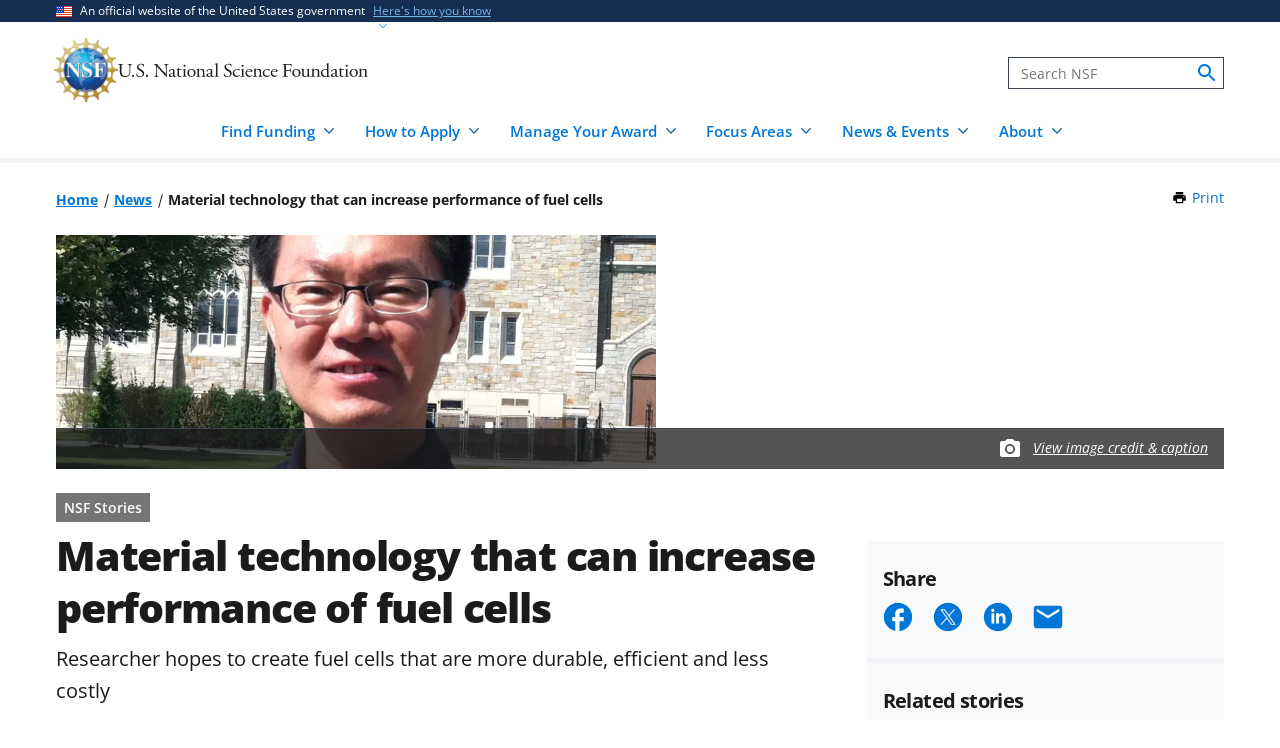

--- FILE ---
content_type: text/html; charset=UTF-8
request_url: https://www.nsf.gov/news/material-technology-can-increase-performance-fuel
body_size: 15662
content:




<!DOCTYPE html>
<html lang="en" dir="ltr" prefix="og: https://ogp.me/ns#">
  <head>
    <meta charset="utf-8" />
<meta name="description" content="Fuel cells convert chemical energy stored in fuel into electricity without combustion. They hold great promise as a clean energy alternative to fossil fuels because they use mostly hydrogen gas, and…" />
<link rel="canonical" href="https://www.nsf.gov/news/material-technology-can-increase-performance-fuel" />
<link rel="icon" href="/themes/custom/nsf_theme/favicons/favicon-32x32.png" />
<link rel="icon" sizes="16x16" href="/themes/custom/nsf_theme/favicons/favicon-16x16.png" />
<link rel="icon" sizes="32x32" href="/themes/custom/nsf_theme/favicons/favicon-32x32.png" />
<link rel="icon" sizes="96x96" href="/themes/custom/nsf_theme/favicons/favicon-96x96.png" />
<link rel="icon" sizes="192x192" href="/themes/custom/nsf_theme/favicons/android-icon-192x192.png" />
<meta property="og:site_name" content="NSF - U.S. National Science Foundation" />
<meta property="og:url" content="https://www.nsf.gov/news/material-technology-can-increase-performance-fuel" />
<meta property="og:title" content="Material technology that can increase performance of fuel cells" />
<meta property="og:description" content="Fuel cells convert chemical energy stored in fuel into electricity without combustion. They hold great promise as a clean energy alternative to fossil fuels because they use mostly hydrogen gas, and…" />
<meta property="og:image" content="https://nsf-gov-resources.nsf.gov/styles/_inline_image_full_width/s3/news/BaeatRPI_f.jpg?VersionId=zZIBChEMMz2zTmsZ_aM1k1M0NsGA4kAa&amp;itok=VuQ2WZ6g" />
<meta property="og:image:width" content="800" />
<meta property="og:image:height" content="964" />
<meta property="og:image:alt" content="Chulsung Bae" />
<meta name="twitter:card" content="summary_large_image" />
<meta name="twitter:description" content="Fuel cells convert chemical energy stored in fuel into electricity without combustion. They hold great promise as a clean energy alternative to fossil fuels because they use mostly hydrogen gas, and…" />
<meta name="twitter:site" content="@NSF" />
<meta name="twitter:title" content="Material technology that can increase performance of fuel cells" />
<meta name="twitter:image" content="https://nsf-gov-resources.nsf.gov/styles/_inline_image_full_width/s3/news/BaeatRPI_f.jpg?VersionId=zZIBChEMMz2zTmsZ_aM1k1M0NsGA4kAa&amp;itok=VuQ2WZ6g" />
<meta name="twitter:image:alt" content="Chulsung Bae" />
<meta name="Generator" content="Drupal 10 (https://www.drupal.org)" />
<meta name="MobileOptimized" content="width" />
<meta name="HandheldFriendly" content="true" />
<meta name="viewport" content="width=device-width, initial-scale=1.0" />
<script type="application/ld+json">{
    "@context": "https://schema.org",
    "@graph": [
        {
            "@type": "NewsArticle",
            "headline": "Material technology that can increase performance of fuel cells",
            "image": {
                "@type": "ImageObject",
                "url": "https://nsf-gov-resources.nsf.gov/styles/featured_news/s3/news/BaeatRPI_f.jpg?VersionId=VTwGEn4YH_ZBjwvaaCPFpquLjNeN0Twf\u0026itok=e2qy8dHW",
                "width": "564",
                "height": "375"
            },
            "datePublished": "2014-02-25T16:55:24-0500",
            "dateModified": "2022-06-14T16:42:18-0400",
            "author": {
                "@type": "GovernmentOrganization",
                "name": "National Science Foundation",
                "url": "https://www.nsf.gov/"
            },
            "publisher": {
                "@type": "GovernmentOrganization",
                "name": "National Science Foundation",
                "url": "https://www.nsf.gov/"
            }
        }
    ]
}</script>
<script>window.a2a_config=window.a2a_config||{};a2a_config.callbacks=[];a2a_config.overlays=[];a2a_config.templates={};</script>
<script src="https://dap.digitalgov.gov/Universal-Federated-Analytics-Min.js?agency=NSF&amp;dclink=true&amp;ver=true&amp;exts=doc,docx,xls,xlsx,xlsm,ppt,pptx,exe,zip,pdf,js,txt,csv,dxf,wmv,jpg,jpeg,gif,png,wma,mov,avi,mp3,mp4,csv&amp;sitetopic=chem|rn|2014-02-25" async defer id="_fed_an_ua_tag"></script>

    <title>Material technology that can increase performance of fuel cells | NSF - U.S. National Science Foundation</title>
    <link rel="stylesheet" media="all" href="/sites/default/files/css/css_1uPJNzdGNf4sl9l7YnoLzLiYAXKpZfXyFvY54ZhpktM.css?delta=0&amp;language=en&amp;theme=nsf_theme&amp;include=[base64]" />
<link rel="stylesheet" media="all" href="/sites/default/files/css/css_DH3QllwCLVFwkmoKacUdGfvh3owNsxczPDTDVwTy2HE.css?delta=1&amp;language=en&amp;theme=nsf_theme&amp;include=[base64]" />

    <script type="application/json" data-drupal-selector="drupal-settings-json">{"path":{"baseUrl":"\/","pathPrefix":"","currentPath":"node\/61468","currentPathIsAdmin":false,"isFront":false,"currentLanguage":"en"},"pluralDelimiter":"\u0003","suppressDeprecationErrors":true,"gtag":{"tagId":"","consentMode":false,"otherIds":[],"events":[],"additionalConfigInfo":[]},"ajaxPageState":{"libraries":"[base64]","theme":"nsf_theme","theme_token":null},"ajaxTrustedUrl":[],"gtm":{"tagId":null,"settings":{"data_layer":"dataLayer","include_classes":false,"allowlist_classes":"google\nnonGooglePixels\nnonGoogleScripts\nnonGoogleIframes","blocklist_classes":"customScripts\ncustomPixels","include_environment":true,"environment_id":"env-1","environment_token":"g18KstQIuISFV7R8jqLFKQ"},"tagIds":["GTM-WSDBJPS"]},"data":{"extlink":{"extTarget":false,"extTargetAppendNewWindowLabel":"(opens in a new window)","extTargetNoOverride":false,"extNofollow":true,"extTitleNoOverride":false,"extNoreferrer":false,"extFollowNoOverride":true,"extClass":"ext","extLabel":"(link is external)","extImgClass":false,"extSubdomains":true,"extExclude":"(.*\\.gov\\\/)|(.*\\.mil\\\/)|((public|service)\\.govdelivery\\.com\\\/)|(web\\\/)|(web:8443\\\/)|(.*\\.amazonaws\\.com\\\/)|(.*\\.akamaihd\\.net\\\/)|(nsf\\.widencollective\\.com\\\/)|(www\\.facebook\\.com\\\/)|(www\\.instagram\\.com\\\/)|(www\\.linkedin\\.com\\\/)|(www\\.twitter\\.com\\\/)|(www\\.youtube\\.com\\\/)","extInclude":"","extCssExclude":".extlink-extra-leaving, .no-extlink-icon, .twitter-tweet","extCssInclude":"","extCssExplicit":"","extAlert":false,"extAlertText":"This link will take you to an external web site. We are not responsible for their content.","extHideIcons":false,"mailtoClass":"0","telClass":"tel","mailtoLabel":"(link sends email)","telLabel":"(link is a phone number)","extUseFontAwesome":false,"extIconPlacement":"append","extPreventOrphan":false,"extFaLinkClasses":"fa fa-external-link","extFaMailtoClasses":"fa fa-envelope-o","extAdditionalLinkClasses":"","extAdditionalMailtoClasses":"","extAdditionalTelClasses":"","extFaTelClasses":"fa fa-phone","whitelistedDomains":[],"extExcludeNoreferrer":""}},"collapsiblock":{"active_pages":false,"slide_speed":200,"cookie_lifetime":null},"mediaFilter":{"nodeType":"news"},"user":{"uid":0,"permissionsHash":"4591869a970501232decab9afab232fdb01bb0b3f7ae829dc3b4cf8a3fabc632"}}</script>
<script src="/sites/default/files/js/js_xMuTHhLwc9kE6BknVOx5IGcDIEwFEBHuw5_w3HNBxpw.js?scope=header&amp;delta=0&amp;language=en&amp;theme=nsf_theme&amp;include=eJxdjgEKwjAMRS_UrUcaWZpl1TYpbYbO01uHyhTC4-UTwocQTEF2D28Zl6piDjUlKC3OSfHqUSu5F7rlokJibZS2TLZSpmGoZFuVwbRPcVjhsROz_4hjVU40GbDnjv99hAvcf8Psvu89J50hnYKYgQmhWFTBSiHaUfN0YbrhWjT2nm5rt9D8wScZ1FzH"></script>
<script src="https://script.crazyegg.com/pages/scripts/0041/5508.js" async></script>
<script src="/modules/contrib/google_tag/js/gtag.js?t9cmwv"></script>
<script src="/modules/contrib/google_tag/js/gtm.js?t9cmwv"></script>

  </head>
  <body class="env-prod path-node page-node-type-news context-news-material-technology-can-increase-performance-fuel page-node-view">
    <noscript><iframe src="https://www.googletagmanager.com/ns.html?id=GTM-WSDBJPS&gtm_auth=g18KstQIuISFV7R8jqLFKQ&gtm_preview=env-1&gtm_cookies_win=x"
                  height="0" width="0" style="display:none;visibility:hidden"></iframe></noscript>

      <div class="dialog-off-canvas-main-canvas" data-off-canvas-main-canvas>
    




<header class="usa-header usa-header--basic usa-header--megamenu" id="header" role="banner">
    <a href="#content-wrap" id='js-skiplink-main-content' class="visually-hidden focusable skip-link">
    Skip to main content
  </a>
  
    
<section class="usa-banner" aria-label="Official website of the United States government">
  <div class="usa-accordion">
    <div class="usa-banner__header">
      <div class="usa-banner__inner">
        <div class="grid-col-auto">
          <img
            aria-hidden="true"
            class="usa-banner__header-flag"
            src="/themes/custom/nsf_theme/plugins/uswds/dist/img/us_flag_small.png"
            alt=""
          />
        </div>
        <div class="grid-col-fill tablet:grid-col-auto" aria-hidden="true">
          <p class="usa-banner__header-text">An official website of the United States government</p>
          <p class="usa-banner__header-action">Here's how you know</p>
        </div>
        <button type="button" class="usa-accordion__button usa-banner__button"
                aria-expanded="false" aria-controls="gov-banner">
          <span class="usa-banner__button-text">Here's how you know</span>
        </button>
      </div>
    </div>
    <div class="usa-banner__content usa-accordion__content" id="gov-banner">
      <div class="grid-row grid-gap-lg">
        <div class="usa-banner__guidance tablet:grid-col-6">
          <img class="usa-banner__icon usa-media-block__img" src="/themes/custom/nsf_theme/plugins/uswds/dist/img/icon-dot-gov.svg" alt="" aria-hidden="true">
          <div class="usa-media-block__body">
            <p>
              <strong>Official websites use .gov</strong>
              <br>
              A <strong>.gov</strong> website belongs to an official government organization in the United States.
            </p>
          </div>
        </div>
        <div class="usa-banner__guidance tablet:grid-col-6">
          <img class="usa-banner__icon usa-media-block__img" src="/themes/custom/nsf_theme/plugins/uswds/dist/img/icon-https.svg" alt="" aria-hidden="true">
          <div class="usa-media-block__body">
            <p>
              <strong>Secure .gov websites use HTTPS.</strong>
              <br>
              A <strong>lock</strong>
              (<span class="icon-lock"><svg xmlns="http://www.w3.org/2000/svg" width="52" height="64" viewBox="0 0 52 64" class="usa-banner__lock-image" role="img" aria-labelledby="banner-lock-description" focusable="false"><title id="banner-lock-title-default">Lock</title><desc id="banner-lock-description">Locked padlock</desc><path fill="#000000" fill-rule="evenodd" d="M26 0c10.493 0 19 8.507 19 19v9h3a4 4 0 0 1 4 4v28a4 4 0 0 1-4 4H4a4 4 0 0 1-4-4V32a4 4 0 0 1 4-4h3v-9C7 8.507 15.507 0 26 0zm0 8c-5.979 0-10.843 4.77-10.996 10.712L15 19v9h22v-9c0-6.075-4.925-11-11-11z"></path></svg></span>)
              or <strong>https://</strong> means you've safely connected to the .gov website. Share sensitive information only on official, secure websites.
              </p>
          </div>
        </div>
      </div>
    </div>
  </div>
</section>

  
  
  <section class="primary-menu">

        <div class="usa-nav-container">
      
      <div class="usa-navbar">

          <div class="region region-header">
    
  
<div id="block-nsf-theme-branding">
    <div class="usa-logo">
    
<a class="logo logo--header" href="/">
  <img src="/themes/custom/nsf_theme/components/molecules/logo/logo-desktop.png" alt="NSF - U.S. National Science Foundation - Home" class="logo__image logo__item" />
        <img src="/themes/custom/nsf_theme/components/molecules/logo/logo-wordmark.svg" alt="" class="logo__text logo__item" aria-hidden="true" />
  </a>

  </div>
</div>

  </div>


        <div class="usa-navbar__buttons">
          <button type="button" class="usa-button usa-navbar__buttons-search">
            <span class="usa-sr-only">
              Search
            </span>
          </button>

          <button type="button" class="usa-menu-btn usa-navbar__buttons-menu" aria-expanded="false">Menu</button>
        </div>

      </div>

      <div class="usa-overlay"></div>
      <div class="usa-nav">
        <div class="usa-nav-inner">

          <button type="button" class="usa-nav__close">
            <img src="/themes/custom/nsf_theme/images/icons/close-base-darkest.svg" alt="Close navigation" />
          </button>

                        <div class="region region-search">
    
<section>
  <div id="block-sitesearch" class="block block-block-content block-block-contentd8573fbc-c73e-43c3-9b1c-d9e6f0ce33bb block-sitesearch">
    
    
          


                    <div class="clearfix text-formatted field body"><form accept-charset="UTF-8" action="https://search.nsf.gov/search" aria-label="Site" class="site-search" id="search1" method="get" name="siteSearchForm" role="search">
  <label class="usa-sr-only usa-label" for="QueryText">Search</label></p>
<input class="usa-input" id="QueryText" name="query" placeholder="Search NSF" title="search" type="text" />
<input id="affiliate" name="affiliate" type="hidden" value="nsf" />
  <button class="search-btn" name="search" type="submit"><span class="usa-sr-only">search</span><br />
  </button><br />
</form>
</div>
            
      </div>
</section>

  </div>

          
          <nav>
                          <div class="region region-primary-menu">
    

    
          <ul region="primary_menu" class="usa-nav__primary usa-accordion">
    
                      
        <li class=" usa-nav__primary-item two-col-50-50-text-large-small">
                                  <button type="button" class="usa-accordion__button usa-nav__link " aria-expanded="false" aria-controls="basic-mega-nav-section-1">
              <span>Find Funding</span>
            </button>
                                    
                <ul id="basic-mega-nav-section-1" class="usa-nav__submenu usa-megamenu">
    
                                                            
        <li class="usa-nav__submenu-item with-nested-list usa-nav__no-link">
                                                                                                
          <ul class="usa-nav__submenu-list">
    
                                                            
        <li>
                                                  <a href="/funding/opportunities" class="icon-search" data-drupal-link-system-path="funding/opportunities">Funding Search</a>
                                        </li>
                      
        <li>
                                                  <a href="https://www.nsf.gov/awardsearch/" class="icon-search">Award Search</a>
                                        </li>
                                                            
        <li>
                                    <a href="/funding/initiatives" data-drupal-link-system-path="node/5643">NSF-wide Initiatives</a>
                                        </li>
                                                            
        <li>
                                    <a href="/funding/initiatives/reu" data-drupal-link-system-path="group/298">Research Experiences for Undergraduates</a>
                                        </li>
      
    </ul>
    
  
                  </li>
                                                            
        <li class="usa-nav__submenu-item with-nested-list usa-nav__no-link">
                                                <span class="">Where to Start</span>
                                                
          <ul class="usa-nav__submenu-list">
    
                                                            
        <li>
                                    <a href="/funding/getting-started" data-drupal-link-system-path="node/95581">For Everyone</a>
                                        </li>
                                                            
        <li>
                                    <a href="/funding/early-career-researchers" data-drupal-link-system-path="node/95880">For Early-Career Researchers</a>
                                        </li>
                                                            
        <li>
                                    <a href="/funding/postdocs" data-drupal-link-system-path="node/95582">For Postdoctoral Fellows</a>
                                        </li>
                                                            
        <li>
                                    <a href="/funding/graduate-students" data-drupal-link-system-path="node/95583">For Graduate Students</a>
                                        </li>
                                                            
        <li>
                                    <a href="/funding/undergraduates" data-drupal-link-system-path="node/95584">For Undergraduates</a>
                                        </li>
                                                            
        <li>
                                    <a href="/funding/industry" data-drupal-link-system-path="node/95755">For Industry</a>
                                        </li>
                                                            
        <li>
                                    <a href="/funding/entrepreneurs" data-drupal-link-system-path="node/95585">For Entrepreneurs</a>
                                        </li>
      
    </ul>
    
  
                  </li>
      
    </ul>
    
  
                  </li>
                      
        <li class=" usa-nav__primary-item two-col-50-50-text-large-small">
                                  <button type="button" class="usa-accordion__button usa-nav__link " aria-expanded="false" aria-controls="basic-mega-nav-section-2">
              <span>How to Apply</span>
            </button>
                                    
                <ul id="basic-mega-nav-section-2" class="usa-nav__submenu usa-megamenu">
    
                                                            
        <li class="usa-nav__submenu-item with-nested-list usa-nav__no-link">
                                                                                                
          <ul class="usa-nav__submenu-list">
    
                                                            
        <li>
                                    <a href="/funding/preparing-proposal" data-drupal-link-system-path="node/95608">Preparing Your Proposal</a>
                                        </li>
                                                            
        <li>
                                    <a href="/funding/submitting-proposal" data-drupal-link-system-path="node/95593">Submitting Your Proposal</a>
                                        </li>
                                                            
        <li>
                                    <a href="/policies/pappg" data-drupal-link-system-path="node/85833">Proposal &amp; Award Policies &amp; Procedures Guide (PAPPG)</a>
                                        </li>
      
    </ul>
    
  
                  </li>
                                                            
        <li class="usa-nav__submenu-item with-nested-list usa-nav__no-link">
                                                <span class="">Additional Resources</span>
                                                
          <ul class="usa-nav__submenu-list">
    
                      
        <li>
                                    <a href="https://www.research.gov/research-web/">Research.gov</a>
                                        </li>
                      
        <li>
                                    <a href="https://www.grants.gov">Grants.gov</a>
                                        </li>
                                                            
        <li>
                                    <a href="/funding/merit-review" data-drupal-link-system-path="node/95594">How We Make Funding Decisions</a>
                                        </li>
      
    </ul>
    
  
                  </li>
      
    </ul>
    
  
                  </li>
                      
        <li class=" usa-nav__primary-item two-col-50-50-text-large-small">
                                  <button type="button" class="usa-accordion__button usa-nav__link " aria-expanded="false" aria-controls="basic-mega-nav-section-3">
              <span>Manage Your Award</span>
            </button>
                                    
                <ul id="basic-mega-nav-section-3" class="usa-nav__submenu usa-megamenu">
    
                                                            
        <li class="usa-nav__submenu-item with-nested-list usa-nav__no-link">
                                                                                                
          <ul class="usa-nav__submenu-list">
    
                                                            
        <li>
                                    <a href="/awards" data-drupal-link-system-path="group/282">Getting Started</a>
                                        </li>
                                                            
        <li>
                                    <a href="/awards/request-a-change" data-drupal-link-system-path="node/95620">Request a Change to Your Award</a>
                                        </li>
                                                            
        <li>
                                    <a href="/awards/report-your-outcomes" data-drupal-link-system-path="node/95622">Report Your Outcomes</a>
                                        </li>
                                                            
        <li>
                                    <a href="/policies/pappg" data-drupal-link-system-path="node/85833">Proposal &amp; Award Policies &amp; Procedures Guide (PAPPG)</a>
                                        </li>
      
    </ul>
    
  
                  </li>
                                                            
        <li class="usa-nav__submenu-item with-nested-list usa-nav__no-link">
                                                <span class="">Additional Resources</span>
                                                
          <ul class="usa-nav__submenu-list">
    
                      
        <li>
                                    <a href="https://www.research.gov/research-web/">Research.gov</a>
                                        </li>
                      
        <li>
                                    <a href="https://par.nsf.gov">NSF Public Access Repository</a>
                                        </li>
                                                            
        <li>
                                    <a href="/awards/who-to-contact" data-drupal-link-system-path="node/109452">Who to Contact With Questions</a>
                                        </li>
      
    </ul>
    
  
                  </li>
      
    </ul>
    
  
                  </li>
                      
        <li class=" usa-nav__primary-item two-col-33-66-text-large-small">
                                  <button type="button" class="usa-accordion__button usa-nav__link " aria-expanded="false" aria-controls="basic-mega-nav-section-4">
              <span>Focus Areas</span>
            </button>
                                    
                <ul id="basic-mega-nav-section-4" class="usa-nav__submenu usa-megamenu">
    
                                                            
        <li class="usa-nav__submenu-item with-nested-list usa-nav__no-link">
                                                <span class="">Major Initiatives</span>
                                                
          <ul class="usa-nav__submenu-list">
    
                                                            
        <li>
                                    <a href="/focus-areas/ai" data-drupal-link-system-path="group/309">Artificial Intelligence</a>
                                        </li>
                                                            
        <li>
                                    <a href="/focus-areas/biotechnology" data-drupal-link-system-path="node/96534">Biotechnology</a>
                                        </li>
                                                            
        <li>
                                    <a href="/focus-areas/quantum" data-drupal-link-system-path="node/96546">Quantum</a>
                                        </li>
                                                            
        <li>
                                    <a href="/focus-areas/workforce" data-drupal-link-system-path="node/115944">STEM Workforce</a>
                                        </li>
      
    </ul>
    
  
                  </li>
                                                            
        <li class="usa-nav__submenu-item with-nested-list usa-nav__no-link">
                                                <span class="">Focus Areas</span>
                                                
          <ul class="usa-nav__submenu-list">
    
                                                            
        <li>
                                                  <a href="/focus-areas" class="icon-grid" data-drupal-link-system-path="node/95631">Explore All Focus Areas</a>
                                        </li>
                                                            
        <li>
                                    <a href="/focus-areas/arctic-antarctic" data-drupal-link-system-path="node/95624">Arctic and Antarctic</a>
                                        </li>
                                                            
        <li>
                                    <a href="/focus-areas/astronomy-space" data-drupal-link-system-path="node/95628">Astronomy and Space</a>
                                        </li>
                                                            
        <li>
                                    <a href="/focus-areas/biology" data-drupal-link-system-path="node/95632">Biology</a>
                                        </li>
                                                            
        <li>
                                    <a href="/focus-areas/chemistry" data-drupal-link-system-path="node/95633">Chemistry</a>
                                        </li>
                                                            
        <li>
                                    <a href="/focus-areas/computing" data-drupal-link-system-path="node/95644">Computing</a>
                                        </li>
                                                            
        <li>
                                    <a href="/focus-areas/earth-environment" data-drupal-link-system-path="node/95645">Earth and Environment</a>
                                        </li>
                                                            
        <li>
                                    <a href="/focus-areas/education" data-drupal-link-system-path="node/95653">Education and Training</a>
                                        </li>
                                                            
        <li>
                                    <a href="/focus-areas/engineering" data-drupal-link-system-path="node/95651">Engineering</a>
                                        </li>
                                                            
        <li>
                                    <a href="/focus-areas/infrastructure" data-drupal-link-system-path="node/95658">Facilities and Infrastructure</a>
                                        </li>
                                                            
        <li>
                                    <a href="/focus-areas/materials" data-drupal-link-system-path="node/96533">Materials Research</a>
                                        </li>
                                                            
        <li>
                                    <a href="/focus-areas/mathematics" data-drupal-link-system-path="node/95660">Mathematics</a>
                                        </li>
                                                            
        <li>
                                    <a href="/focus-areas/people-society" data-drupal-link-system-path="node/95667">People and Society</a>
                                        </li>
                                                            
        <li>
                                    <a href="/focus-areas/physics" data-drupal-link-system-path="node/95677">Physics</a>
                                        </li>
                                                            
        <li>
                                    <a href="/focus-areas/research-partnerships" data-drupal-link-system-path="node/95678">Research Partnerships</a>
                                        </li>
                                                            
        <li>
                                    <a href="/focus-areas/technology" data-drupal-link-system-path="node/95691">Technology</a>
                                        </li>
      
    </ul>
    
  
                  </li>
      
    </ul>
    
  
                  </li>
                      
        <li class=" usa-nav__primary-item two-col-50-50-text-large-large">
                                  <button type="button" class="usa-accordion__button usa-nav__link " aria-expanded="false" aria-controls="basic-mega-nav-section-5">
              <span>News &amp; Events</span>
            </button>
                                    
                <ul id="basic-mega-nav-section-5" class="usa-nav__submenu usa-megamenu">
    
                                                            
        <li class="usa-nav__submenu-item with-nested-list usa-nav__no-link">
                                                                                                
          <ul class="usa-nav__submenu-list">
    
                                                            
        <li>
                                                  <a href="/news" class="icon-speaker" data-drupal-link-system-path="node/11137">News &amp; Announcements</a>
                                        </li>
                                                            
        <li>
                                    <a href="/impacts" data-drupal-link-system-path="group/286">NSF Impacts</a>
                                        </li>
                                                            
        <li>
                                    <a href="/science-matters" data-drupal-link-system-path="group/247">Science Matters Blog</a>
                                        </li>
                                                            
        <li>
                                    <a href="/news/media-toolkits" data-drupal-link-system-path="node/81900">For the Press</a>
                                        </li>
      
    </ul>
    
  
                  </li>
                                                            
        <li class="usa-nav__submenu-item with-nested-list usa-nav__no-link">
                                                                                                
          <ul class="usa-nav__submenu-list">
    
                                                            
        <li>
                                                  <a href="/events" class="icon-calendar" data-drupal-link-system-path="events">Upcoming Events</a>
                                        </li>
      
    </ul>
    
  
                  </li>
      
    </ul>
    
  
                  </li>
                      
        <li class=" usa-nav__primary-item two-col-33-66-text-large-small">
                                  <button type="button" class="usa-accordion__button usa-nav__link " aria-expanded="false" aria-controls="basic-mega-nav-section-6">
              <span>About</span>
            </button>
                                    
                <ul id="basic-mega-nav-section-6" class="usa-nav__submenu usa-megamenu">
    
                                                            
        <li class="usa-nav__submenu-item with-nested-list ">
                                                  <a href="/about" class="icon-building" data-drupal-link-system-path="group/275">About NSF</a>
                                                
          <ul class="usa-nav__submenu-list">
    
                                                            
        <li>
                                    <a href="/updates-on-priorities" data-drupal-link-system-path="node/119066">Updates on NSF Priorities</a>
                                        </li>
                                                            
        <li>
                                    <a href="/about/contact-us" data-drupal-link-system-path="node/95239">Contact Us</a>
                                        </li>
      
    </ul>
    
  
                  </li>
                                                            
        <li class="usa-nav__submenu-item with-nested-list usa-nav__no-link">
                                                <span class="">Our Directorates &amp; Offices</span>
                                                
          <ul class="usa-nav__submenu-list">
    
                                                            
        <li>
                                                  <a href="/about/directorates-offices" class="icon-org-chart" data-drupal-link-system-path="node/95240">How NSF Is Organized</a>
                                        </li>
                                                            
        <li>
                                    <a href="/bio" data-drupal-link-system-path="group/15">Biological Sciences (BIO)</a>
                                        </li>
                                                            
        <li>
                                    <a href="/cise" data-drupal-link-system-path="group/12">Computer &amp; Information Science &amp; Engineering (CISE)</a>
                                        </li>
                                                            
        <li>
                                    <a href="/eng" data-drupal-link-system-path="group/14">Engineering (ENG)</a>
                                        </li>
                                                            
        <li>
                                    <a href="/geo" data-drupal-link-system-path="group/13">Geosciences (GEO)</a>
                                        </li>
                                                            
        <li>
                                    <a href="/od/oia" data-drupal-link-system-path="group/25">Integrative Activities (OIA)</a>
                                        </li>
                                                            
        <li>
                                    <a href="/od/oise" data-drupal-link-system-path="group/28">International Science &amp; Engineering (OISE)</a>
                                        </li>
                                                            
        <li>
                                    <a href="/mps" data-drupal-link-system-path="group/10">Mathematical &amp; Physical Sciences (MPS)</a>
                                        </li>
                                                            
        <li>
                                    <a href="/sbe" data-drupal-link-system-path="group/11">Social, Behavioral &amp; Economic Sciences (SBE)</a>
                                        </li>
                                                            
        <li>
                                    <a href="/edu" data-drupal-link-system-path="group/17">STEM Education (EDU)</a>
                                        </li>
                                                            
        <li>
                                    <a href="/tip" data-drupal-link-system-path="group/257">Technology, Innovation &amp; Partnerships (TIP)</a>
                                        </li>
                      
        <li>
                                    <a href="https://ncses.nsf.gov">National Center for Science &amp; Engineering Statistics (NCSES)</a>
                                        </li>
                      
        <li>
                                    <a href="https://www.nsf.gov/nsb/">National Science Board (NSB)</a>
                                        </li>
      
    </ul>
    
  
                  </li>
      
    </ul>
    
  
                  </li>
      
    </ul>
    
  








  </div>

            
                      </nav>

        </div>
      </div>

          </div>
    
  </section>

</header>

      <div id="content-wrap">
  
  
          
  
    <section  class="usa-section uswds-middle-section">
    <div class="grid-container">
      <div class="grid-row grid-gap-lg">

                <div class="mobile-lg:grid-col-fill">
            <div class="region region-breadcrumb">
    
<div id="block-nsf-theme-breadcrumbs" class="block block-system block-system-breadcrumb-block block-nsf-theme-breadcrumbs">
  
    
                                                                                  <nav aria-label="Breadcrumb" id="system-breadcrumb" class="breadcrumbs">
  <ol class="breadcrumbs__list">
          <li class="breadcrumbs__item">
      <a href="/" class="breadcrumbs__item--url">Home</a>
  </li>
          <li class="breadcrumbs__item">
      <a href="/news" class="breadcrumbs__item--url">News</a>
  </li>
          <li class="breadcrumbs__item">
      <span class="breadcrumbs__item--current" aria-current="page">Material technology that can increase performance of fuel cells</span>
  </li>
      </ol>
</nav>

  </div>

  </div>

        </div>
        
                                  <div class="block block-nsf-custom block-nsf-print-block nsf-component">
  
  
  <div class="print">
  <a href="javascript:window.print()" class="print__link">Print<span class="visually-hidden"> this Page</span></a>
</div>
</div>

        
        

                
      </div>
    </div>
  </section>
  
      
  
  
  
        <div  class="uswds-main-content-wrapper grid-container not-search-page three-col-layout">

              
    

            
    
    
<div class="grid-row grid-gap-6">

  

        
<div class="region-content tablet:grid-col-12">
  <div id="content-article-wrap">
      <div class="region region-content">
    <div data-drupal-messages-fallback class="hidden"></div>

<div id="block-nsf-theme-page-title" class="block block-core block-page-title-block block-nsf-theme-page-title">
  
    
      

  </div>

<div id="block-nsf-theme-content" class="block block-system block-system-main-block block-nsf-theme-content">
  
    
      


    

    
      
<article>

        <aside aria-label="Main image">
      

<div class="image node node--type-news node--view-mode-full"  class="node node--type-news node--view-mode-full" data-media-id="3646" data-is-footer-caption-credit data-src="https://nsf-gov-resources.nsf.gov/news/BaeatRPI_f.jpg" data-footer-caption-credit-src="https://nsf-gov-resources.nsf.gov/styles/image_credit_caption_block_130x78_/s3/news/BaeatRPI_f.jpg?VersionId=sVnbpq_S8K4sy7SxF6TV0cx7FcEv5dyx&amp;amp;itok=RoYOF9jm" data-caption="Chulsung Bae is studying the chemical structures of polymer membranes in fuel cell operations." data-credit="Chulsung Bae, Rensselaer Polytechnic Institute" data-component-id="nsf_theme:image-with-caption-overlay">
  <div class="image-container">

                <picture>
                  <source srcset="https://nsf-gov-resources.nsf.gov/styles/news_hero_tablet_1200x468_/s3/news/BaeatRPI_f.jpg.webp?VersionId=LO5hHWYymAx03lKrrc4R85aC9DeF7fVm&amp;itok=H5KZTmza 1x" media="all and (min-width: 640px)" type="image/webp" width="1200" height="468"/>
              <source srcset="https://nsf-gov-resources.nsf.gov/styles/news_hero_mobile_600x352_/s3/news/BaeatRPI_f.jpg.webp?VersionId=UWtc0yNcnU307.8CBYnhPpEAAhzd2QC3&amp;itok=k2IrDXzn 1x" media="all and (min-width: 0)" type="image/webp" width="600" height="352"/>
              <source srcset="https://nsf-gov-resources.nsf.gov/styles/news_hero_tablet_1200x468_/s3/news/BaeatRPI_f.jpg?VersionId=LO5hHWYymAx03lKrrc4R85aC9DeF7fVm&amp;itok=H5KZTmza 1x" media="all and (min-width: 640px)" type="image/jpeg" width="1200" height="468"/>
              <source srcset="https://nsf-gov-resources.nsf.gov/styles/news_hero_mobile_600x352_/s3/news/BaeatRPI_f.jpg.webp?VersionId=UWtc0yNcnU307.8CBYnhPpEAAhzd2QC3&amp;itok=k2IrDXzn 1x" media="all and (min-width: 0)" type="image/webp" width="600" height="352"/>
                  <img width="600" height="352" src="https://nsf-gov-resources.nsf.gov/styles/news_hero_mobile_600x352_/s3/news/BaeatRPI_f.jpg.webp?VersionId=UWtc0yNcnU307.8CBYnhPpEAAhzd2QC3&amp;itok=k2IrDXzn" alt="Chulsung Bae" loading="lazy" />

  </picture>

    
                  <div class="image__caption-credit-overlay">
        <div class="hero-credit-caption__wrapper">
	<div class="hero-credit-caption">
		<div class="hero-credit-caption__content">
			<div class="icon__camera">
  <svg aria-hidden="true" xmlns="http://www.w3.org/2000/svg" height="24" viewBox="0 0 24 24" width="24"><path d="M0 0h24v24H0z" fill="none"/><circle cx="12" cy="12" r="3.2" fill="#005EA2" /><path d="M9 2L7.17 4H4c-1.1 0-2 .9-2 2v12c0 1.1.9 2 2 2h16c1.1 0 2-.9 2-2V6c0-1.1-.9-2-2-2h-3.17L15 2H9zm3 15c-2.76 0-5-2.24-5-5s2.24-5 5-5 5 2.24 5 5-2.24 5-5 5z" fill="#005EA2"/></svg>
</div>

													
			<div class="hero-credit-caption__text">
				<a
     class="credit__link"  href="#image-caption-credit-block"
    >
  View image credit &amp; caption</a>
			</div>

		</div>
	</div>
</div>
      </div>
    
  </div>
</div>
    </aside>
  
  
      

  

  <div class="node__content">
        
  <div class="layout-container--wrapper nsf-layout nsf-layout--news-page">
    <div class="nsf-layout--outer">
      <div class="nsf-layout--inner">
                  <main  class="layout__region--main twocol-main-content">
            
<div class="block block-layout-builder block-field-blocknodenewsfield-news-type">
  
    
      


                    <div class="field field-news-type">NSF Stories</div>
            
  </div>

<div class="block block-layout-builder block-field-blocknodenewstitle">
  
    
      <h1 class="field field--name-title field--type-string field--label-hidden">Material technology that can increase performance of fuel cells</h1>


  </div>

<div class="block block-layout-builder block-field-blocknodenewsfield-subtitle">
  
    
      <div class="body-1">Researcher hopes to create fuel cells that are more durable, efficient and less costly</div>

  </div>

<div class="block block-layout-builder block-field-blocknodenewspublished-at">
  
    
      
        <div class="field published-at field__inline">
        <div class="field__content"><time datetime="2014-02-25T16:55:24-05:00" class="datetime">February 25, 2014</time>
</div>
  </div>
<hr class="divider">

  </div>

<div class="block block-layout-builder block-field-blocknodenewsfield-news-body">
  
    
      


                    <div class="clearfix text-formatted field field-news-body"><p>Fuel cells convert chemical energy stored in fuel into electricity without combustion. They hold great promise as a clean energy alternative to fossil fuels because they use mostly hydrogen gas, and their only byproducts are heat and water, which makes them pollution free. They also have more than two times the efficiency of traditional combustion technologies. </p><p>But they still are expensive, with parts that can degrade over time, and--to be widely used in ground transportation, for example--likely would require an overhaul of the nation's infrastructure, among other things, in order to make the switch from gas to hydrogen. </p><p>Chulsung Bae is working to develop a key fuel cell component that he hopes will be more durable and efficient than what is currently available, as well as less costly, with the hope of promoting more widespread use of the technology. </p><p>The National Science Foundation (NSF)-funded scientist and associate professor of chemistry and chemical biology at the New York State Center for Polymer Synthesis, Rensselaer Polytechnic Institute, predicts that fuel cells ultimately "will be adopted in ground transportation in automobiles, and they will probably replace batteries in such devices as laptops and cell phones."</p><p>The fuel cell was invented in 1839 by William Robert Grove, a Welsh scientist, but was not used commercially until the 1960s, according to the Department of Energy. NASA used fuel cells in Project Gemini between 1962 and 1966 to generate power for probes, satellites and space capsules, and still uses them in the space program. Astronauts, in fact, drink water generated from fuel cells, Bae says. </p><p>Like batteries, fuel cells have no internal moving parts. Unlike batteries, however, which need a long time to store energy, fuel cells produce electricity instantly and continuously as long as fuel and air are available. </p><p>When hydrogen is the fuel, "electrons are drawn from the fuel at the negative side (called anode) of fuel cell and travel to the positive side (called cathode) through external circuit, turning chemical energy into electricity while producing only water and heat as byproducts. </p><p>Fuel cells have the potential to revolutionize energy if scientists can make them more affordable and durable.</p><p>"It's a complicated technology made of many parts, with two being the most important," Bae says. "These are a catalyst, which converts the fuel to proton and electron by electrochemical reaction, and the other key component of the cell is a membrane that allows the proton to move from the anode to the cathode of the fuel cell to complete the chemical reaction. The proton is known as H<sup>+</sup>, which is a positive form of the hydrogen created by removing one electron from the hydrogen atom."</p><p>Bae's goal is to develop a new membrane through molecular engineering that lasts longer and is more economical than the only commercial product currently available, a material called Nafion,<sup>®</sup> which has serious drawbacks in addition to its high cost, he says. These include the "rare availability of fluorine-containing precursors," that is, the materials need to produce Nafion,<sup>®</sup> which are difficult to make, "and reduced proton conductivity above 100 Celsius degree," among others, he says. "It is not ideal for fuel cells."</p><p>"If you want to increase the performance of fuel cells, proton conductivity is the key for determining performance," he adds. </p><p>To that end, Bae has been studying Nafion<sup>®</sup> to determine which chemical structures in it are weak so "I can revise them in my design of new membrane chemical structures," he says, and has synthesized a new type of fuel cell membranes in the lab. </p><p>In testing, "we make a membrane and, for example, say it is made of five different chemical structures--a, b, c, d, e," he says. "I change 'a' and measure its properties, then change 'b' and measure its properties, and so on. I would like to know what happens to the properties when changing the structure systematically, so I can have a better understanding of the relationship between the chemical structure and its performance in fuel cells."</p><p>He has a candidate membrane and is collaborating with the Los Alamos National Laboratory to test it. </p><p>"In our lab we discovered key structures that can enhance proton conductivity without adding too much cost by using commercially available plastics as a membrane precursor, changing its structures and measuring its properties," he says.</p><p>Bae is conducting his work with an NSF Faculty Early Career Development (CAREER) award, which he received in 2008. The award supports junior faculty who exemplify the role of teacher-scholars through outstanding research, excellent education, and the integration of education and research within the context of the mission of their organization. NSF is funding his work with about $450,000 over five years. (He received a one-year deadline extension to accommodate his transition in changing schools.)</p><p>As part of the grant's educational component, Bae teaches about clean energy technology in his graduate and undergraduate courses, and has sponsored high school students for a month's internship in his lab. </p><p>"I usually teach organic chemistry, a large enrollment undergraduate course with 200 or more students," he says. "They mostly are juniors and sophomores who often think that chemistry is just about the periodic table, and not related to real life. They don't get the idea of how chemists can have an impact on our lives. I give them fuel cell demonstrations and talk about our membrane work in order to show how chemistry they learned in the class can change the world and chemistry is an important part of our lives."</p></div>
            
  </div>

<div class="block block-layout-builder block-field-blocknodenewsfield-news-organizations">
  
    
      
<div class="field field--name-field-news-organizations field--type-entity-reference field--label-above">
      <h2 class="field__label">Research areas</h2>
      <div class="field__items">
              <div class="field__item"><a href="/mps/dmr" hreflang="en">Division of Materials Research (MPS/DMR)</a></div>
          </div>
  </div>


  </div>

<div class="block block-layout-builder block-field-blocknodenewsfield-science-topics">
  
    
      <nav aria-label="Content Tags" class="content-tags">
  <h2 class="content-tags--title">Topics</h2>
  <ul class="tags">
                  
<li class="tags--item tags--item--unlinked" >
      Chemistry
  </li>
            </ul>
</nav>

  </div>

          </main>
        
                  <aside aria-label="Sidebar"  class="layout__region--sidebar">
            
<div class="block block-addtoany block-addtoany-block">
  
    <h2>
    Share
  </h2>
  
      

<span class="a2a_kit a2a_kit_size_32 addtoany_list" data-a2a-url="https://www.nsf.gov/news/material-technology-can-increase-performance-fuel" data-a2a-title="Material technology that can increase performance of fuel cells">
      
  
      <a class="a2a_button_facebook">
    <span class="a2a_svg a2a_s__default a2a_s_facebook" style="background-color: transparent; width: 28px; height: 28px;">
      <span class="visually-hidden">Share on Facebook</span>
    </span>
</a><a class="a2a_button_x">
    <span class="a2a_svg a2a_s__default a2a_s_x" style="background-color: transparent; width: 28px; height: 28px;">
      <span class="visually-hidden">Share on X (formerly known as Twitter)</span>
    </span>
</a><a class="a2a_button_linkedin">
    <span class="a2a_svg a2a_s__default a2a_s_linkedin" style="background-color: #0076d6; width: 24px; height: 24px;">
      <span class="visually-hidden">Share on LinkedIn</span>
    </span>
</a><a class="a2a_button_email">
    <span class="a2a_svg a2a_s__default a2a_s_email" style="background-color: #0076d6; width: 24px; height: 24px;">
      <span class="visually-hidden">Email</span>
    </span>
</a>
  
  </span>

  </div>
<div class="views-element-container block block-views block-views-blocknsf-news-news-related-stories">
  
    <h2>Related stories</h2>
  
      <div><!-- network: 0 - Sun, 25 Jan 2026 02:53:49 -0500 -->
<div class="view view-nsf-news view-id-nsf_news view-display-id-news_related_stories js-view-dom-id-15cd0c5eaf5770a09ed152e4c839561df0862f23e1c6c07cc9634b7599300806">
  
    
      
      <div class="view-content">
          <div class="views-row">        






  <article class="teaser teaser--image-only teaser--with-image   " >
    
    
            
<div class="teaser--image__wrapper ">
      
<img class="" src="https://nsf-gov-resources.nsf.gov/styles/news_sidebar_teaser/s3/media_hub/NSF_UKRI_Announcement_Hero.png?VersionId=C1I9MkhPfmoPafah5FtBsaDoUiH0gImu&amp;itok=9WPg05q_" alt="NSF and UKRI logos superimposed on a collage of several images depicting scientific research."  />
  </div>

                
  
<div class="teaser--content__wrapper">
  <div class="teaser--content">

    
                      
            


<h2 class="headline--left header-two-as-three headline-callout headline--left-linked">
          <a href="/news/nsf-ukri-launch-10m-quantum-chemistry-collaborative-research">
      <span class="field field--name-title field--type-string field--label-hidden">NSF and UKRI launch $10M quantum chemistry collaborative research effort</span>

    </a>
  
</h2>
            
              
    
              
  </div>
</div>
          </article>

</div>
    <div class="views-row">        






  <article class="teaser teaser--image-only teaser--with-image   " >
    
    
            
<div class="teaser--image__wrapper ">
      
<img class="" src="https://nsf-gov-resources.nsf.gov/styles/news_sidebar_teaser/s3/media_hub/Focused%20EPSCoR%20Collaborations_News%20Announcement_Banner_1200x468.jpg?VersionId=L1PD8JLvZtsxuAdJuy9JSf_A0l.3BvNm&amp;itok=XpKznJdG" alt="blue abstract background with EPSCoR logo in middle and a collage of imagery including textures, a forest fire, a mountain landscape with cows in foreground, close up of water rippling, and robotic arms"  />
  </div>

                
  
<div class="teaser--content__wrapper">
  <div class="teaser--content">

    
                      
            


<h2 class="headline--left header-two-as-three headline-callout headline--left-linked">
          <a href="/news/nsf-invests-292-million-epscor-research-infrastructure">
      <span class="field field--name-title field--type-string field--label-hidden">NSF invests $29.2 million in EPSCoR Research Infrastructure collaborations for transformative impact across 11 jurisdictions</span>

    </a>
  
</h2>
            
              
    
              
  </div>
</div>
          </article>

</div>
    <div class="views-row">        






  <article class="teaser teaser--image-only teaser--with-image   " >
    
    
            
<div class="teaser--image__wrapper ">
      
<img class="" src="https://nsf-gov-resources.nsf.gov/styles/news_sidebar_teaser/s3/media_hub/2025_NSF_NRT_Web_Announcement.jpg?VersionId=Qjeq9O_K5WVRjDHri6XqSrKJaIC9ixvC&amp;itok=sM9tZBcB" alt="2025 NSF NRT Award Announcement"  />
  </div>

                
  
<div class="teaser--content__wrapper">
  <div class="teaser--content">

    
                      
            


<h2 class="headline--left header-two-as-three headline-callout headline--left-linked">
          <a href="/news/innovative-traineeships-prepare-next-generation-stem-leaders">
      <span class="field field--name-title field--type-string field--label-hidden">Innovative traineeships prepare the next generation of STEM leaders in AI, quantum, biotech and more </span>

    </a>
  
</h2>
            
              
    
              
  </div>
</div>
          </article>

</div>

    </div>
  
          </div>
</div>

  </div>

          </aside>
              </div>
    </div>
  </div>

  </div>

</article>

  </div>

  </div>

  </div>
</div>
    



</div>

              
    </div>

  
      </div>
  

<div class="usa-footer__return-to-top">
  <div class="usa-footer__return-to-top--inner">
    <a class="usa-button usa-button--secondary usa-button__link" href="#"><span class="arrow"></span>Top</a>
  </div>
</div>

<footer class="usa-footer usa-footer--medium" role="contentinfo">

  
  <div class="usa-footer__secondary-section usa-section">
  <div class="grid-container">

        <div class="grid-row grid-gap-2 nsf--secondary-footer">
      <div class="usa-agency-information desktop:grid-col-4">
        <div>
          
                          
    
<div>
    <div class="usa-logo">
    
<a class="logo logo--footer" href="/">
  <img src="/themes/custom/nsf_theme/components/molecules/logo/logo-desktop.png" alt="NSF - U.S. National Science Foundation - Home" class="logo__image logo__item" />
        <img src="/themes/custom/nsf_theme/components/molecules/logo/logo-wordmark--white.svg" alt="" class="logo__text logo__item" aria-hidden="true" />
  </a>

  </div>
</div>

            
            
            
        </div>

                  <div class="usa-footer__contact-links">

            
            
            
            
            <address>
                                            <div class="usa-footer__contact-heading">2415 Eisenhower Ave Alexandria, VA 22314</div>
                                            <div><a class="nsf--phone" href="tel:(703)292-5111">(703) 292-5111</a></div>
                          </address>

                              <div class="region region-footer">
    
<div id="block-nsf-theme-address" class="block block-block-content block-block-contente9f5c07c-1ec9-4bdf-a83b-abf600274196 block-nsf-theme-address">
  
    
      


                    <div class="clearfix text-formatted field body"><style>
.usa-footer__contact-links address { display: none; }
</style><p>
Randolph Building<br />
401 Dulany Street<br />
Alexandria, VA 22314<br />
<a class="nsf--phone tel" href="tel:(703)292-5111">(703) 292-5111</a>
</p>
</div>
            
  </div>

<div id="block-emailupdates" class="block block-block-content block-block-content0888028e-c0e0-438c-8538-7e831c88f2d0 block-emailupdates">
  
    
      


                    <div class="clearfix text-formatted field body"><p><span class="icon__envelope"><svg aria-hidden="true" fill="currentColor" viewBox="0 0 20 16" height="16" width="20"><path clip-rule="evenodd" d="M18 0H2C0.9 0 0.00999999 0.9 0.00999999 2L0 14C0 15.1 0.9 16 2 16H18C19.1 16 20 15.1 20 14V2C20 0.9 19.1 0 18 0ZM18 4L10 9L2 4V2L10 7L18 2V4Z" fill="currentColor" fill-rule="evenodd" /></svg></span><a class="nsf--emailsignup" href="https://service.govdelivery.com/accounts/USNSF/subscriber/new?qsp=823">Sign up for email updates</a></p></div>
            
  </div>

<div id="block-socialmedialinks-footer" class="block-social-media-links block block-social-media-links-block block-socialmedialinks-footer">
  
    
      

<ul class="social-media-links--platforms platforms inline horizontal">
      <li>
      <a class="social-media-link-icon--facebook" href="https://www.facebook.com/US.NSF"  >
        <img src="/libraries/nsf_iconset/facebook-icon_square_32x32.png" alt="Facebook">
      </a>

          </li>
      <li>
      <a class="social-media-link-icon--twitter" href="https://www.twitter.com/NSF"  aria-label="X (formerly known as Twitter)" title="X (formerly known as Twitter)" >
        <img src="/libraries/nsf_iconset/twitter-icon_square_32x32.png" alt="Twitter">
      </a>

          </li>
      <li>
      <a class="social-media-link-icon--instagram" href="https://www.instagram.com/nsfgov"  >
        <img src="/libraries/nsf_iconset/instagram-icon_square_32x32.png" alt="Instagram">
      </a>

          </li>
      <li>
      <a class="social-media-link-icon--youtube" href="https://www.youtube.com/user/VideosatNSF"  >
        <img src="/libraries/nsf_iconset/youtube-icon_square_32x32.png" alt="YouTube">
      </a>

          </li>
      <li>
      <a class="social-media-link-icon--linkedin" href="https://www.linkedin.com/company/national-science-foundation"  >
        <img src="/libraries/nsf_iconset/linkedin-icon_square_32x32.png" alt="LinkedIn">
      </a>

          </li>
      <li>
      <a class="social-media-link-icon--nsfrss" href="https://nsf.gov/rss"  >
        <img src="/libraries/nsf_iconset/nsfrss-icon_square_32x32.png" alt="RSS">
      </a>

          </li>
  </ul>

  </div>

  </div>

            
          </div>
      </div>
      

        <div class="desktop:grid-col-8">
                        <div class="region region-footer-menus">
    <nav aria-labelledby="block-footer-menu" id="block-footer" class="block block-menu navigation menu--footer">

          
    <h2 class="visually-hidden menu--footer__title" id="block-footer-menu"

  >Footer</h2>
  
        <div class="menu--footer__content">
      

    
        
    <ul class="menu--footer__list">
              <li class="menu-item--top menu-item">
                      <h3><span>About Us</span></h3>
            
    
        
    <ul class="menu--footer__sublist">
              <li class="menu-item--sub menu-item">
                      <a href="/about" data-drupal-link-system-path="group/275">About NSF</a>
                  </li>
              <li class="menu-item--sub menu-item">
                      <a href="/careers" data-drupal-link-system-path="node/1989">Careers</a>
                  </li>
              <li class="menu-item--sub menu-item">
                      <a href="/about/directorates-offices" data-drupal-link-system-path="node/95240">Our Directorates &amp; Offices</a>
                  </li>
              <li class="menu-item--sub menu-item">
                      <a href="/nsb" data-drupal-link-system-path="group/2">National Science Board</a>
                  </li>
              <li class="menu-item--sub menu-item">
                      <a href="/about/contact-us" data-drupal-link-system-path="node/95239">Contact Us</a>
                  </li>
          </ul>

  
                  </li>
              <li class="menu-item--top menu-item">
                      <h3><span>What&#039;s New</span></h3>
            
    
        
    <ul class="menu--footer__sublist">
              <li class="menu-item--sub menu-item">
                      <a href="/news" data-drupal-link-system-path="node/11137">News &amp; Announcements</a>
                  </li>
              <li class="menu-item--sub menu-item">
                      <a href="/events" data-drupal-link-system-path="events">Events</a>
                  </li>
              <li class="menu-item--sub menu-item">
                      <a href="/science-matters" data-drupal-link-system-path="group/247">Science Matters Blog</a>
                  </li>
          </ul>

  
                  </li>
              <li class="menu-item--top menu-item">
                      <h3><span>Information For</span></h3>
            
    
        
    <ul class="menu--footer__sublist">
              <li class="menu-item--sub menu-item">
                      <a href="/funding" data-drupal-link-system-path="group/283">Funding Seekers</a>
                  </li>
              <li class="menu-item--sub menu-item">
                      <a href="/awards" data-drupal-link-system-path="group/282">NSF Awardees</a>
                  </li>
              <li class="menu-item--sub menu-item">
                      <a href="/about/congress" data-drupal-link-system-path="group/295">Congress </a>
                  </li>
              <li class="menu-item--sub menu-item">
                      <a href="/news/media-toolkits" data-drupal-link-system-path="node/81900">Media</a>
                  </li>
              <li class="menu-item--sub menu-item">
                      <a href="/focus-areas/education#educational-resources" data-drupal-link-system-path="node/95653">Educators</a>
                  </li>
              <li class="menu-item--sub menu-item">
                      <a href="/about/meetings" data-drupal-link-system-path="group/293">Panelists</a>
                  </li>
          </ul>

  
                  </li>
              <li class="menu-item--top menu-item">
                      <h3><span>Resources</span></h3>
            
    
        
    <ul class="menu--footer__sublist">
              <li class="menu-item--sub menu-item">
                      <a href="/documents-reports" data-drupal-link-system-path="node/115745">Documents &amp; Reports</a>
                  </li>
              <li class="menu-item--sub menu-item">
                      <a href="/about/budget" data-drupal-link-system-path="node/95097">Budget, Performance &amp; Financial Reporting</a>
                  </li>
              <li class="menu-item--sub menu-item">
                      <a href="/public-access" data-drupal-link-system-path="node/5619">Public Access</a>
                  </li>
              <li class="menu-item--sub menu-item">
                      <a href="/stopping-harassment" data-drupal-link-system-path="node/95035">Stopping Harassment</a>
                  </li>
              <li class="menu-item--sub menu-item">
                      <a href="/research-security" data-drupal-link-system-path="node/5664">Research Security</a>
                  </li>
              <li class="menu-item--sub menu-item">
                      <a href="/policies/scientific-integrity" data-drupal-link-system-path="node/96952">Scientific Integrity</a>
                  </li>
              <li class="menu-item--sub menu-item">
                      <a href="https://www.research.gov/research-web/">Research.gov</a>
                  </li>
          </ul>

  
                  </li>
          </ul>

  


    </div>
  </nav>

  </div>

                  </div>
          </div>
  </div>

</div>

    <div class="bottom-menu--wrapper">
    <div class="grid-container bottom-menu">
        <div class="region region-bottom-menu">
    <nav aria-labelledby="block-requiredpolicylinks-menu" id="block-requiredpolicylinks" class="block block-menu navigation menu--required-policy-links">

          
    <h2 class="visually-hidden menu--required-policy-links__title" id="block-requiredpolicylinks-menu"

  >Required Policy Links</h2>
  
        <div class="menu--required-policy-links__content">
      
              <ul class="menu">
                    <li class="menu-item">
        <a href="/policies/digital/vulnerability-disclosure" data-drupal-link-system-path="node/113004">Vulnerability disclosure</a>
              </li>
                <li class="menu-item">
        <a href="https://oig.nsf.gov/home/">Inspector General</a>
              </li>
                <li class="menu-item">
        <a href="/policies/privacy" data-drupal-link-system-path="node/111124">Privacy</a>
              </li>
                <li class="menu-item">
        <a href="/policies/foia" data-drupal-link-system-path="node/109321">FOIA</a>
              </li>
                <li class="menu-item">
        <a href="/od/ocr/no-fear-act" data-drupal-link-system-path="node/112949">No FEAR Act</a>
              </li>
                <li class="menu-item">
        <a href="https://www.usa.gov/">USA.gov</a>
              </li>
                <li class="menu-item">
        <a href="https://www.nsf.gov/policies/accessibility">Accessibility</a>
              </li>
                <li class="menu-item">
        <a href="/policies/nsf_plain_language.jsp">Plain language</a>
              </li>
        </ul>
  


    </div>
  </nav>

  </div>

    </div>
  </div>
  
  
</footer>

  </div>

    
    <script src="/sites/default/files/js/js_ty7YosRoDVPQzxvlWHaxZvZCM7LDYi2Y-p999wBrnPM.js?scope=footer&amp;delta=0&amp;language=en&amp;theme=nsf_theme&amp;include=eJxdjgEKwjAMRS_UrUcaWZpl1TYpbYbO01uHyhTC4-UTwocQTEF2D28Zl6piDjUlKC3OSfHqUSu5F7rlokJibZS2TLZSpmGoZFuVwbRPcVjhsROz_4hjVU40GbDnjv99hAvcf8Psvu89J50hnYKYgQmhWFTBSiHaUfN0YbrhWjT2nm5rt9D8wScZ1FzH"></script>
<script src="https://static.addtoany.com/menu/page.js" async></script>
<script src="/sites/default/files/js/js_gAQrlAH3XuC3wjyfjw0dE_0ARRERlv0kllVZ9N81SZE.js?scope=footer&amp;delta=2&amp;language=en&amp;theme=nsf_theme&amp;include=eJxdjgEKwjAMRS_UrUcaWZpl1TYpbYbO01uHyhTC4-UTwocQTEF2D28Zl6piDjUlKC3OSfHqUSu5F7rlokJibZS2TLZSpmGoZFuVwbRPcVjhsROz_4hjVU40GbDnjv99hAvcf8Psvu89J50hnYKYgQmhWFTBSiHaUfN0YbrhWjT2nm5rt9D8wScZ1FzH"></script>
<script src="https://cdn.jsdelivr.net/npm/js-cookie@3.0.5/dist/js.cookie.min.js"></script>
<script src="/modules/contrib/collapsiblock/theme/dist/collapsiblock.js?t9cmwv" type="module"></script>
<script src="/sites/default/files/js/js_PzB8D_h2jO1qw1K5nxbcjFTreMv4dLYp69mWcPV1634.js?scope=footer&amp;delta=5&amp;language=en&amp;theme=nsf_theme&amp;include=eJxdjgEKwjAMRS_UrUcaWZpl1TYpbYbO01uHyhTC4-UTwocQTEF2D28Zl6piDjUlKC3OSfHqUSu5F7rlokJibZS2TLZSpmGoZFuVwbRPcVjhsROz_4hjVU40GbDnjv99hAvcf8Psvu89J50hnYKYgQmhWFTBSiHaUfN0YbrhWjT2nm5rt9D8wScZ1FzH"></script>
<script src="https://touchpoints.app.cloud.gov/touchpoints/f0b5f6ee.js" defer></script>
<script src="/themes/custom/nsf_theme/js/touchpoints.js?t9cmwv" defer></script>
<script src="/sites/default/files/js/js_6x3wajo9FF3XCqx--SiQi_asZPAY9o91_tSPdke_04c.js?scope=footer&amp;delta=8&amp;language=en&amp;theme=nsf_theme&amp;include=eJxdjgEKwjAMRS_UrUcaWZpl1TYpbYbO01uHyhTC4-UTwocQTEF2D28Zl6piDjUlKC3OSfHqUSu5F7rlokJibZS2TLZSpmGoZFuVwbRPcVjhsROz_4hjVU40GbDnjv99hAvcf8Psvu89J50hnYKYgQmhWFTBSiHaUfN0YbrhWjT2nm5rt9D8wScZ1FzH"></script>

  </body>
</html>


--- FILE ---
content_type: image/svg+xml
request_url: https://www.nsf.gov/themes/custom/nsf_theme/components/molecules/logo/logo-wordmark.svg
body_size: 9410
content:
<svg width="640" height="38" viewBox="0 0 640 38" fill="none" xmlns="http://www.w3.org/2000/svg">
<path d="M29.4067 15.7439C29.4067 12.5659 29.3041 6.67018 28.4327 5.13275C28.0743 4.51706 27.151 4.15852 25.8706 4.05593L24.5888 3.95293C24.281 3.59439 24.3823 2.9282 24.6901 2.72301C26.6393 2.82507 28.5353 2.87717 30.5352 2.87717C32.6883 2.87717 34.0727 2.82507 35.918 2.72301C36.3284 2.9791 36.2764 3.64529 36.0206 3.95293L34.7895 4.05593C33.5077 4.15852 32.5338 4.61966 32.226 5.28585C31.5092 6.97783 31.5092 12.8736 31.5092 15.7439V21.5376C31.5092 25.9975 30.7923 30.7135 27.9211 33.7903C25.716 36.1986 21.9227 37.533 18.1281 37.533C14.592 37.533 11.0545 36.8657 8.54165 34.7115C5.82494 32.4574 4.54319 28.7149 4.54319 22.6141V10.5149C4.54319 5.18378 4.4406 4.31148 1.46807 4.05593L0.186323 3.95293C-0.121456 3.74841 -0.0188603 2.87717 0.288919 2.72301C2.85108 2.82507 4.59515 2.87717 6.64568 2.87717C8.74684 2.87717 10.439 2.82507 12.9518 2.72301C13.2583 2.87717 13.3609 3.74841 13.0531 3.95293L11.8233 4.05593C8.84943 4.31148 8.74684 5.18378 8.74684 10.5149V21.5887C8.74684 29.8422 11.3103 35.2768 19.154 35.2768C26.5874 35.2768 29.4067 29.4325 29.4067 21.6397V15.7439Z" fill="#231F20"/>
<path d="M35.353 34.6099C35.353 32.8669 36.5841 31.5845 38.2243 31.5845C39.9671 31.5845 41.0956 32.9688 41.0956 34.6099C41.0956 36.2498 39.9671 37.4292 38.2243 37.4292C36.7374 37.4292 35.353 36.3524 35.353 34.6099Z" fill="#231F20"/>
<path d="M56.1166 37.533C51.8104 37.533 49.0937 36.1986 48.1197 35.6349C47.5041 34.5075 46.8379 30.8675 46.7354 28.4577C46.9912 28.0996 47.7613 27.9961 47.9651 28.3037C48.7352 30.919 50.8364 35.9425 56.7841 35.9425C61.089 35.9425 63.1915 33.1232 63.1915 30.0477C63.1915 27.7921 62.7305 25.2803 58.9879 22.8706L54.118 19.6916C51.5545 18.0002 48.5807 15.0777 48.5807 10.8734C48.5807 6.004 52.374 2.05643 59.0398 2.05643C60.628 2.05643 62.4747 2.36448 63.8071 2.72302C64.4733 2.9282 65.1914 3.03067 65.6018 3.03067C66.0628 4.26058 66.5238 7.13185 66.5238 9.28497C66.3186 9.59262 65.4979 9.74665 65.2421 9.43913C64.5759 6.97783 63.1915 3.64529 58.2697 3.64529C53.2467 3.64529 52.1701 6.97783 52.1701 9.336C52.1701 12.3095 54.631 14.4626 56.527 15.6419L60.628 18.2047C63.8577 20.2043 67.0368 23.1782 67.0368 28.0476C67.0368 33.6868 62.7825 37.533 56.1166 37.533Z" fill="#231F20"/>
<path d="M71.6353 34.6099C71.6353 32.8669 72.865 31.5845 74.5065 31.5845C76.2493 31.5845 77.3778 32.9688 77.3778 34.6099C77.3778 36.2498 76.2493 37.4292 74.5065 37.4292C73.0196 37.4292 71.6353 36.3524 71.6353 34.6099Z" fill="#231F20"/>
<path d="M124.661 27.9961C124.661 29.5346 124.661 35.6349 124.814 36.9678C124.712 37.2754 124.405 37.533 123.84 37.533C123.225 36.6601 121.739 34.8657 117.278 29.7906L105.385 16.2566C104.001 14.6682 100.516 10.4639 99.4378 9.336H99.3365C99.13 9.95116 99.0793 11.13 99.0793 12.668V23.8439C99.0793 26.2536 99.13 32.9176 100.003 34.456C100.31 35.0197 101.335 35.3272 102.617 35.4309L104.206 35.5844C104.513 35.9945 104.462 36.6096 104.104 36.8657C101.797 36.7638 100.003 36.7117 98.1054 36.7117C95.9523 36.7117 94.5679 36.7638 92.7746 36.8657C92.4148 36.6096 92.3642 35.8909 92.6706 35.5844L94.0563 35.4309C95.2354 35.2768 96.0549 34.9692 96.3107 34.404C97.0288 32.5595 96.9769 26.3052 96.9769 23.8439V9.02849C96.9769 7.59245 96.9262 6.51669 95.8497 5.33741C95.1315 4.61966 93.9017 4.26058 92.6706 4.10696L91.8006 4.00503C91.4928 3.69685 91.4928 2.9282 91.9018 2.72301C94.0563 2.87717 96.773 2.87717 97.695 2.87717C98.5158 2.87717 99.3871 2.82507 100.053 2.72301C101.079 5.3374 107.128 12.1044 108.82 14.0015L113.793 19.5896C117.33 23.5362 119.842 26.4071 122.251 28.8689H122.355C122.559 28.6112 122.559 27.7921 122.559 26.7153V15.7439C122.559 13.3353 122.508 6.67018 121.534 5.13275C121.226 4.67122 120.405 4.36357 118.356 4.10696L117.483 4.00503C117.125 3.69685 117.176 2.87717 117.586 2.72301C119.944 2.82507 121.687 2.87717 123.636 2.87717C125.84 2.87717 127.173 2.82507 128.917 2.72301C129.327 2.9791 129.327 3.69685 129.019 4.00503L128.301 4.10696C126.66 4.36357 125.635 4.77314 125.43 5.18378C124.558 7.02939 124.661 13.3863 124.661 15.7439V27.9961Z" fill="#231F20"/>
<path d="M137.047 35.123C138.073 35.123 139.662 34.3538 140.174 33.84C140.789 33.2249 140.789 32.5077 140.84 31.4303L140.943 28.407C140.943 27.8418 140.737 27.7398 140.43 27.7398C140.122 27.7398 139.25 27.9453 138.328 28.2535C135.304 29.2783 133.817 30.0474 133.817 32.046C133.817 32.9174 134.433 35.123 137.047 35.123ZM140.226 26.0993C140.994 25.8438 141.096 25.3821 141.096 24.6128L141.148 22.2546C141.2 20.3576 140.584 17.7949 137.405 17.7949C135.97 17.7949 134.226 18.5125 134.125 20.1015C134.074 20.9217 134.022 21.5374 133.612 21.8445C132.843 22.4597 131.459 22.8184 130.69 22.8184C130.229 22.8184 129.973 22.5628 129.973 22.1011C129.973 19.4353 135.765 15.7947 139.508 15.7947C143.198 15.7947 144.993 17.9489 144.838 21.7935L144.531 30.7132C144.429 33.0714 144.89 35.1729 146.89 35.1729C147.402 35.1729 147.864 35.0195 148.172 34.8654C148.428 34.7113 148.684 34.5073 148.838 34.5073C149.043 34.5073 149.197 34.8155 149.197 35.1729C149.197 35.4306 147.402 37.4292 144.89 37.4292C143.661 37.4292 142.429 36.9675 141.558 35.8402C141.353 35.5326 141.045 35.123 140.737 35.123C140.379 35.123 139.763 35.5841 138.739 36.1479C137.61 36.7635 136.483 37.4292 135.048 37.4292C133.56 37.4292 132.33 37.0191 131.459 36.2498C130.485 35.3785 129.869 34.0977 129.869 32.6613C129.869 30.6633 130.843 29.4822 134.125 28.3035L140.226 26.0993Z" fill="#231F20"/>
<path d="M157.008 18.6661C156.137 18.6661 156.086 18.8202 156.086 19.897V29.4822C156.086 32.4572 156.445 35.1729 159.827 35.1729C160.342 35.1729 160.803 35.071 161.213 34.9174C161.674 34.7634 162.34 34.1998 162.495 34.1998C162.904 34.1998 163.109 34.7634 163.006 35.071C162.084 36.1478 160.239 37.4292 157.624 37.4292C153.215 37.4292 152.293 34.969 152.293 31.892V20.1531C152.293 18.7691 152.241 18.6661 151.216 18.6661H149.78C149.472 18.4615 149.422 17.8968 149.627 17.5893C151.112 17.1287 152.394 16.462 152.907 16.0009C153.573 15.3852 154.547 14.0012 155.06 12.9754C155.317 12.8734 155.933 12.8734 156.137 13.2319V15.5392C156.137 16.462 156.189 16.5129 157.06 16.5129H162.751C163.366 16.9745 163.262 18.3585 162.803 18.6661H157.008Z" fill="#231F20"/>
<path d="M172.815 7.38771C172.815 9.23278 171.533 10.0541 170.098 10.0541C168.508 10.0541 167.482 8.87411 167.482 7.4903C167.482 5.79872 168.714 4.72189 170.251 4.72189C171.789 4.72189 172.815 5.95181 172.815 7.38771ZM168.56 21.998C168.56 19.9991 168.56 19.743 167.176 18.8202L166.714 18.5125C166.508 18.3075 166.508 17.7433 166.766 17.5893C167.945 17.1796 170.867 15.8467 172.046 15.0775C172.302 15.0775 172.507 15.1805 172.559 15.3852C172.456 17.1796 172.354 19.6404 172.354 21.7425V30.9708C172.354 34.6613 172.456 35.173 174.302 35.4306L175.378 35.5841C175.736 35.8402 175.634 36.7115 175.275 36.8655C173.738 36.7636 172.251 36.7115 170.456 36.7115C168.611 36.7115 167.073 36.7636 165.637 36.8655C165.279 36.7115 165.176 35.8402 165.534 35.5841L166.612 35.4306C168.508 35.173 168.56 34.6613 168.56 30.9708V21.998Z" fill="#231F20"/>
<path d="M187.797 17.3332C184.413 17.3332 181.901 20.5632 181.901 26.2013C181.901 30.8672 184.004 35.8907 188.514 35.8907C193.025 35.8907 194.409 31.1748 194.409 27.2281C194.409 22.8703 192.667 17.3332 187.797 17.3332ZM198.818 26.4068C198.818 32.8153 194.409 37.4292 188.001 37.4292C182.106 37.4292 177.492 33.277 177.492 26.8685C177.492 20.4097 182.362 15.7947 188.412 15.7947C194.152 15.7947 198.818 20.1015 198.818 26.4068Z" fill="#231F20"/>
<path d="M203.609 21.998C203.609 19.9991 203.61 19.743 202.225 18.8202L201.763 18.5125C201.559 18.3075 201.559 17.7433 201.815 17.5893C202.994 17.1796 205.916 15.8467 206.942 15.0775C207.146 15.0775 207.403 15.1805 207.505 15.4361C207.403 16.616 207.403 17.3843 207.403 17.8458C207.403 18.1534 207.608 18.4095 207.966 18.4095C210.119 17.0766 212.53 15.7947 215.144 15.7947C219.4 15.7947 221.141 18.717 221.141 22.1522V30.9708C221.141 34.6613 221.245 35.173 223.09 35.4306L224.217 35.5841C224.576 35.8402 224.475 36.7115 224.116 36.8655C222.577 36.7636 221.09 36.7115 219.296 36.7115C217.45 36.7115 215.913 36.7636 214.528 36.8655C214.17 36.7115 214.067 35.8402 214.427 35.5841L215.401 35.4306C217.297 35.123 217.348 34.6613 217.348 30.9708V23.3315C217.348 20.4097 216.015 18.2564 212.53 18.2564C210.58 18.2564 208.89 19.0757 208.172 20.0499C207.505 20.9217 207.403 21.6395 207.403 23.1259V30.9708C207.403 34.6613 207.505 35.123 209.351 35.4306L210.274 35.5841C210.632 35.8402 210.53 36.7115 210.171 36.8655C208.787 36.7636 207.3 36.7115 205.505 36.7115C203.66 36.7115 202.123 36.7636 200.688 36.8655C200.328 36.7115 200.225 35.8402 200.584 35.5841L201.662 35.4306C203.558 35.173 203.609 34.6613 203.609 30.9708V21.998Z" fill="#231F20"/>
<path d="M233.472 35.123C234.497 35.123 236.086 34.3538 236.599 33.84C237.213 33.2249 237.213 32.5077 237.265 31.4303L237.368 28.407C237.368 27.8418 237.163 27.7398 236.855 27.7398C236.547 27.7398 235.676 27.9453 234.754 28.2535C231.729 29.2783 230.242 30.0474 230.242 32.046C230.242 32.9174 230.858 35.123 233.472 35.123ZM236.65 26.0993C237.42 25.8438 237.521 25.3821 237.521 24.6128L237.573 22.2546C237.624 20.3576 237.009 17.7949 233.83 17.7949C232.395 17.7949 230.651 18.5125 230.55 20.1015C230.498 20.9217 230.447 21.5374 230.037 21.8445C229.268 22.4597 227.884 22.8184 227.115 22.8184C226.653 22.8184 226.397 22.5628 226.397 22.1011C226.397 19.4353 232.19 15.7947 235.933 15.7947C239.624 15.7947 241.418 17.9489 241.264 21.7935L240.956 30.7132C240.855 33.0714 241.316 35.1729 243.314 35.1729C243.827 35.1729 244.29 35.0195 244.596 34.8654C244.853 34.7113 245.109 34.5073 245.263 34.5073C245.467 34.5073 245.622 34.8155 245.622 35.1729C245.622 35.4306 243.827 37.4292 241.316 37.4292C240.085 37.4292 238.855 36.9675 237.983 35.8402C237.778 35.5326 237.47 35.123 237.163 35.123C236.804 35.123 236.189 35.5841 235.164 36.1479C234.036 36.7635 232.907 37.4292 231.472 37.4292C229.985 37.4292 228.755 37.0191 227.884 36.2498C226.91 35.3785 226.294 34.0977 226.294 32.6613C226.294 30.6633 227.268 29.4822 230.55 28.3035L236.65 26.0993Z" fill="#231F20"/>
<path d="M254.564 30.9708C254.564 34.6613 254.666 35.173 256.512 35.4306L257.741 35.5841C258.101 35.8402 257.998 36.7115 257.639 36.8655C255.948 36.7636 254.461 36.7115 252.666 36.7115C250.821 36.7115 249.282 36.7636 247.744 36.8655C247.386 36.7115 247.283 35.8402 247.642 35.5841L248.822 35.4306C250.718 35.173 250.77 34.6613 250.77 30.9708V7.79781C250.77 4.77292 250.718 4.46541 249.181 3.54314L248.668 3.23549C248.412 3.08147 248.412 2.36425 248.668 2.21022C249.95 1.79959 252.359 1.03027 254.204 0.057106C254.41 0.057106 254.614 0.159027 254.718 0.364082C254.666 1.90258 254.564 4.4654 254.564 6.72098V30.9708Z" fill="#231F20"/>
<path d="M280.168 37.533C275.862 37.533 273.145 36.1986 272.171 35.6349C271.555 34.5075 270.889 30.8675 270.787 28.4577C271.042 28.0996 271.811 27.9961 272.016 28.3037C272.787 30.919 274.888 35.9425 280.834 35.9425C285.14 35.9425 287.243 33.1232 287.243 30.0477C287.243 27.7921 286.782 25.2803 283.039 22.8706L278.169 19.6916C275.606 18.0002 272.632 15.0777 272.632 10.8734C272.632 6.004 276.425 2.05643 283.09 2.05643C284.679 2.05643 286.525 2.36448 287.858 2.72302C288.525 2.9282 289.241 3.03067 289.653 3.03067C290.114 4.26058 290.575 7.13185 290.575 9.28497C290.37 9.59262 289.549 9.74665 289.293 9.43913C288.627 6.97783 287.243 3.64529 282.321 3.64529C277.298 3.64529 276.221 6.97783 276.221 9.336C276.221 12.3095 278.681 14.4626 280.578 15.6419L284.679 18.2047C287.909 20.2043 291.088 23.1782 291.088 28.0476C291.088 33.6868 286.832 37.533 280.168 37.533Z" fill="#231F20"/>
<path d="M310.798 16.667C311.207 17.0256 311.567 17.8458 311.567 18.717C311.567 19.6404 311.054 20.6142 310.438 20.6142C310.182 20.6142 309.926 20.5116 309.72 20.2555C308.593 18.8712 306.697 17.5383 304.596 17.5383C301.006 17.5383 297.519 20.3576 297.519 25.7917C297.519 29.7904 300.289 34.5578 305.773 34.5578C308.747 34.5578 310.286 33.2249 311.464 31.4824C311.874 31.3803 312.335 31.7385 312.386 32.2001C310.643 35.9942 306.799 37.4292 303.825 37.4292C301.109 37.4292 298.596 36.558 296.801 34.8155C295.006 33.0714 293.829 30.5591 293.829 27.2281C293.829 21.6905 297.724 15.7947 306.236 15.7947C307.415 15.7947 309.413 16.0519 310.798 16.667Z" fill="#231F20"/>
<path d="M321.789 7.38771C321.789 9.23278 320.507 10.0541 319.071 10.0541C317.483 10.0541 316.458 8.87411 316.458 7.4903C316.458 5.79872 317.688 4.72189 319.225 4.72189C320.763 4.72189 321.789 5.95181 321.789 7.38771ZM317.534 21.998C317.534 19.9991 317.534 19.743 316.15 18.8202L315.688 18.5125C315.483 18.3075 315.483 17.7433 315.74 17.5893C316.919 17.1796 319.841 15.8467 321.019 15.0775C321.276 15.0775 321.481 15.1805 321.533 15.3852C321.429 17.1796 321.326 19.6404 321.326 21.7425V30.9708C321.326 34.6613 321.429 35.173 323.276 35.4306L324.352 35.5841C324.709 35.8402 324.608 36.7115 324.25 36.8655C322.712 36.7636 321.225 36.7115 319.43 36.7115C317.584 36.7115 316.048 36.7636 314.611 36.8655C314.253 36.7115 314.149 35.8402 314.509 35.5841L315.587 35.4306C317.483 35.173 317.534 34.6613 317.534 30.9708V21.998Z" fill="#231F20"/>
<path d="M334.514 22.0501C338.309 22.0501 339.436 21.8445 339.847 21.5374C340 21.4344 340.154 21.2299 340.154 20.5632C340.154 19.1277 339.18 17.3332 336.206 17.3332C333.182 17.3332 330.568 20.1015 330.516 21.7935C330.516 21.8961 330.516 22.0501 330.876 22.0501H334.514ZM331.338 23.5875C330.003 23.5875 329.952 23.6896 329.952 24.9725C329.952 30.1495 332.978 34.5578 338.464 34.5578C340.154 34.5578 341.591 34.0462 343.179 32.046C343.692 31.892 344.05 32.2001 344.102 32.6613C342.41 36.1478 338.719 37.4292 336.053 37.4292C332.721 37.4292 330.107 35.9942 328.62 34.0462C327.081 32.046 326.467 29.6364 326.467 27.3823C326.467 21.0759 330.618 15.7947 336.77 15.7947C341.18 15.7947 344.05 18.8202 344.05 21.8961C344.05 22.6138 343.948 23.0239 343.846 23.2285C343.692 23.536 342.975 23.5875 340.82 23.5875H331.338Z" fill="#231F20"/>
<path d="M348.988 21.998C348.988 19.9991 348.988 19.743 347.604 18.8202L347.141 18.5125C346.936 18.3075 346.936 17.7433 347.193 17.5893C348.373 17.1796 351.294 15.8467 352.319 15.0775C352.524 15.0775 352.78 15.1805 352.883 15.4361C352.78 16.616 352.78 17.3843 352.78 17.8458C352.78 18.1534 352.987 18.4095 353.344 18.4095C355.498 17.0766 357.908 15.7947 360.521 15.7947C364.778 15.7947 366.519 18.717 366.519 22.1522V30.9708C366.519 34.6613 366.622 35.173 368.469 35.4306L369.596 35.5841C369.954 35.8402 369.853 36.7115 369.493 36.8655C367.954 36.7636 366.467 36.7115 364.674 36.7115C362.829 36.7115 361.291 36.7636 359.906 36.8655C359.548 36.7115 359.445 35.8402 359.804 35.5841L360.777 35.4306C362.676 35.123 362.726 34.6613 362.726 30.9708V23.3315C362.726 20.4097 361.392 18.2564 357.908 18.2564C355.959 18.2564 354.267 19.0757 353.55 20.0499C352.883 20.9217 352.78 21.6395 352.78 23.1259V30.9708C352.78 34.6613 352.883 35.123 354.729 35.4306L355.651 35.5841C356.01 35.8402 355.908 36.7115 355.55 36.8655C354.166 36.7636 352.679 36.7115 350.884 36.7115C349.039 36.7115 347.501 36.7636 346.065 36.8655C345.706 36.7115 345.604 35.8402 345.962 35.5841L347.04 35.4306C348.936 35.173 348.988 34.6613 348.988 30.9708V21.998Z" fill="#231F20"/>
<path d="M387.668 16.667C388.077 17.0256 388.436 17.8458 388.436 18.717C388.436 19.6404 387.924 20.6142 387.308 20.6142C387.053 20.6142 386.796 20.5116 386.59 20.2555C385.462 18.8712 383.566 17.5383 381.463 17.5383C377.875 17.5383 374.39 20.3576 374.39 25.7917C374.39 29.7904 377.157 34.5578 382.642 34.5578C385.616 34.5578 387.154 33.2249 388.333 31.4824C388.743 31.3803 389.204 31.7385 389.256 32.2001C387.514 35.9942 383.668 37.4292 380.695 37.4292C377.979 37.4292 375.465 36.558 373.672 34.8155C371.877 33.0714 370.698 30.5591 370.698 27.2281C370.698 21.6905 374.594 15.7947 383.105 15.7947C384.283 15.7947 386.283 16.0519 387.668 16.667Z" fill="#231F20"/>
<path d="M399.221 22.0501C403.016 22.0501 404.143 21.8445 404.554 21.5374C404.707 21.4344 404.861 21.2299 404.861 20.5632C404.861 19.1277 403.887 17.3332 400.915 17.3332C397.889 17.3332 395.275 20.1015 395.224 21.7935C395.224 21.8961 395.224 22.0501 395.583 22.0501H399.221ZM396.045 23.5875C394.71 23.5875 394.661 23.6896 394.661 24.9725C394.661 30.1495 397.685 34.5578 403.171 34.5578C404.861 34.5578 406.298 34.0462 407.886 32.046C408.399 31.892 408.757 32.2001 408.809 32.6613C407.117 36.1478 403.426 37.4292 400.76 37.4292C397.428 37.4292 394.814 35.9942 393.327 34.0462C391.789 32.046 391.174 29.6364 391.174 27.3823C391.174 21.0759 395.325 15.7947 401.478 15.7947C405.887 15.7947 408.757 18.8202 408.757 21.8961C408.757 22.6138 408.655 23.0239 408.553 23.2285C408.399 23.536 407.682 23.5875 405.528 23.5875H396.045Z" fill="#231F20"/>
<path d="M430.216 17.3332C430.216 18.717 430.37 18.717 431.908 18.717H435.393C437.496 18.717 439.136 18.6151 439.752 18.4095C440.315 18.2045 440.726 17.9489 441.033 16.616L441.494 14.5648C441.752 14.2573 442.623 14.2573 442.827 14.5648C442.827 15.7947 442.623 17.8458 442.623 19.743C442.623 21.5885 442.827 23.536 442.827 24.7149C442.623 25.0225 441.853 25.0225 441.494 24.7149L440.981 22.7163C440.726 21.7935 440.315 21.0759 439.341 20.7682C438.624 20.5632 437.341 20.5116 435.393 20.5116H431.908C430.37 20.5116 430.216 20.5632 430.216 21.8961V29.0222C430.216 34.4038 430.318 35.173 433.343 35.4306L435.086 35.5841C435.393 35.7887 435.291 36.7115 434.983 36.8655C431.959 36.7636 430.216 36.7115 428.165 36.7115C425.91 36.7115 424.167 36.7636 421.758 36.8655C421.45 36.7115 421.348 35.8907 421.654 35.5841L422.937 35.4306C425.91 35.071 426.012 34.4038 426.012 29.0222V10.5668C426.012 5.18356 425.91 4.46541 422.937 4.10674L422.115 4.00481C421.807 3.79922 421.911 2.87695 422.219 2.72279C424.372 2.82485 426.116 2.87695 428.165 2.87695H437.599C440.88 2.87695 443.853 2.87695 444.519 2.72279C444.519 5.08056 444.571 7.54134 444.672 9.48994C444.519 9.79745 443.802 9.95094 443.442 9.64342C443.032 7.33668 442.416 5.43911 439.853 4.77292C438.726 4.46541 437.034 4.46541 434.882 4.46541H431.755C430.216 4.46541 430.216 4.56787 430.216 6.51647V17.3332Z" fill="#231F20"/>
<path d="M456.592 17.3332C453.209 17.3332 450.698 20.5632 450.698 26.2013C450.698 30.8672 452.8 35.8907 457.31 35.8907C461.822 35.8907 463.206 31.1748 463.206 27.2281C463.206 22.8703 461.462 17.3332 456.592 17.3332ZM467.615 26.4068C467.615 32.8153 463.206 37.4292 456.799 37.4292C450.902 37.4292 446.288 33.277 446.288 26.8685C446.288 20.4097 451.159 15.7947 457.208 15.7947C462.949 15.7947 467.615 20.1015 467.615 26.4068Z" fill="#231F20"/>
<path d="M475.532 29.1763C475.532 32.7133 476.405 35.0711 480.301 35.0711C481.685 35.0711 483.325 34.5074 484.454 33.5326C485.12 32.9175 485.479 32.1497 485.479 30.5592V22.1523C485.479 18.8202 485.12 18.7171 483.581 18.1025L482.916 17.8459C482.556 17.6408 482.556 16.9232 482.967 16.7182C485.017 16.6671 487.836 16.3085 488.964 15.7948C489.222 15.8468 489.375 15.9488 489.426 16.1544C489.323 17.1288 489.271 18.7171 489.271 20.6143V29.2268C489.271 33.2771 489.426 34.8156 490.862 34.8156C491.475 34.8156 492.143 34.7114 492.861 34.5579C493.169 34.8156 493.219 35.8403 492.81 36.0443C490.81 36.456 487.836 36.9676 486.094 37.9424C485.837 37.9424 485.581 37.7884 485.479 37.5828V35.4812C485.479 35.0196 485.325 34.7635 485.017 34.7635C483.48 35.7382 480.967 37.4293 477.942 37.4293C473.431 37.4293 471.74 35.173 471.74 31.0208V22.4598C471.74 19.2298 471.74 18.7692 470.201 18.1025L469.586 17.8459C469.278 17.5894 469.33 16.8722 469.689 16.7182C472.048 16.6671 474.046 16.2055 475.175 15.7948C475.483 15.8468 475.636 15.9488 475.687 16.1544C475.584 17.0257 475.532 18.1025 475.532 20.6143V29.1763Z" fill="#231F20"/>
<path d="M497.653 21.998C497.653 19.9991 497.653 19.743 496.27 18.8202L495.808 18.5125C495.603 18.3075 495.603 17.7433 495.858 17.5893C497.038 17.1796 499.961 15.8467 500.985 15.0775C501.191 15.0775 501.446 15.1805 501.549 15.4361C501.446 16.616 501.446 17.3843 501.446 17.8458C501.446 18.1534 501.652 18.4095 502.01 18.4095C504.164 17.0766 506.575 15.7947 509.188 15.7947C513.442 15.7947 515.186 18.717 515.186 22.1522V30.9708C515.186 34.6613 515.288 35.173 517.135 35.4306L518.262 35.5841C518.621 35.8402 518.518 36.7115 518.16 36.8655C516.621 36.7636 515.134 36.7115 513.341 36.7115C511.494 36.7115 509.958 36.7636 508.572 36.8655C508.214 36.7115 508.111 35.8402 508.471 35.5841L509.443 35.4306C511.342 35.123 511.393 34.6613 511.393 30.9708V23.3315C511.393 20.4097 510.059 18.2564 506.575 18.2564C504.625 18.2564 502.933 19.0757 502.216 20.0499C501.549 20.9217 501.446 21.6395 501.446 23.1259V30.9708C501.446 34.6613 501.549 35.123 503.396 35.4306L504.318 35.5841C504.676 35.8402 504.575 36.7115 504.215 36.8655C502.832 36.7636 501.345 36.7115 499.55 36.7115C497.705 36.7115 496.166 36.7636 494.731 36.8655C494.371 36.7115 494.27 35.8402 494.629 35.5841L495.705 35.4306C497.603 35.173 497.653 34.6613 497.653 30.9708V21.998Z" fill="#231F20"/>
<path d="M535.462 21.5375C535.462 20.5117 535.256 20.05 534.896 19.5375C534.129 18.4616 532.591 17.3843 530.591 17.3843C525.926 17.3843 523.516 21.4345 523.516 25.8953C523.516 30.5592 526.13 34.9691 531.156 34.9691C532.539 34.9691 534.283 34.3539 535.103 33.5326C535.41 33.225 535.462 32.4573 535.462 31.6365V21.5375ZM539.254 29.2268C539.254 33.2771 539.306 35.173 540.741 35.173C541.306 35.173 542.177 34.9175 542.945 34.6614C543.305 34.7635 543.357 36.0443 542.896 36.302C540.741 36.6095 537.563 37.3788 536.127 37.9424C535.819 37.9424 535.564 37.7884 535.564 37.5328V36.66C535.564 35.8908 535.563 35.2767 535.462 35.0711H535.256C533 36.6095 531.257 37.4293 528.796 37.4293C523.107 37.4293 519.312 32.9689 519.312 27.5864C519.312 20.4098 524.747 15.7948 531.72 15.7948C533.461 15.7948 534.591 16.052 535.154 16.2565C535.41 16.2565 535.462 15.9488 535.462 15.5393V7.7979C535.462 4.773 535.41 4.46549 533.871 3.54322L533.36 3.23557C533.103 3.08155 533.103 2.36433 533.36 2.2103C534.64 1.79967 537.05 1.03036 538.897 0.0571899C539.101 0.0571899 539.306 0.159111 539.409 0.364162C539.358 1.90266 539.254 4.46548 539.254 6.72106V29.2268Z" fill="#231F20"/>
<path d="M552.61 35.123C553.636 35.123 555.224 34.3538 555.737 33.84C556.352 33.2249 556.352 32.5077 556.403 31.4303L556.507 28.407C556.507 27.8418 556.3 27.7398 555.993 27.7398C555.686 27.7398 554.815 27.9453 553.892 28.2535C550.868 29.2783 549.38 30.0474 549.38 32.046C549.38 32.9174 549.994 35.123 552.61 35.123ZM555.789 26.0993C556.556 25.8438 556.66 25.3821 556.66 24.6128L556.711 22.2546C556.763 20.3576 556.147 17.7949 552.968 17.7949C551.533 17.7949 549.79 18.5125 549.688 20.1015C549.637 20.9217 549.585 21.5374 549.175 21.8445C548.406 22.4597 547.022 22.8184 546.253 22.8184C545.792 22.8184 545.535 22.5628 545.535 22.1011C545.535 19.4353 551.328 15.7947 555.071 15.7947C558.763 15.7947 560.557 17.9489 560.403 21.7935L560.095 30.7132C559.991 33.0714 560.453 35.1729 562.453 35.1729C562.965 35.1729 563.426 35.0195 563.734 34.8654C563.992 34.7113 564.248 34.5073 564.401 34.5073C564.605 34.5073 564.76 34.8155 564.76 35.1729C564.76 35.4306 562.965 37.4292 560.453 37.4292C559.222 37.4292 557.994 36.9675 557.123 35.8402C556.916 35.5326 556.608 35.123 556.3 35.123C555.942 35.123 555.328 35.5841 554.303 36.1479C553.173 36.7635 552.046 37.4292 550.61 37.4292C549.124 37.4292 547.893 37.0191 547.022 36.2498C546.048 35.3785 545.434 34.0977 545.434 32.6613C545.434 30.6633 546.406 29.4822 549.688 28.3035L555.789 26.0993Z" fill="#231F20"/>
<path d="M572.571 18.6661C571.7 18.6661 571.648 18.8202 571.648 19.897V29.4822C571.648 32.4572 572.008 35.1729 575.39 35.1729C575.905 35.1729 576.366 35.071 576.775 34.9174C577.237 34.7634 577.902 34.1998 578.057 34.1998C578.468 34.1998 578.672 34.7634 578.569 35.071C577.646 36.1478 575.801 37.4292 573.187 37.4292C568.779 37.4292 567.856 34.969 567.856 31.892V20.1531C567.856 18.7691 567.804 18.6661 566.778 18.6661H565.344C565.037 18.4615 564.985 17.8968 565.19 17.5893C566.677 17.1287 567.957 16.462 568.471 16.0009C569.136 15.3852 570.112 14.0012 570.623 12.9754C570.879 12.8734 571.495 12.8734 571.7 13.2319V15.5392C571.7 16.462 571.752 16.5129 572.623 16.5129H578.314C578.928 16.9745 578.825 18.3585 578.364 18.6661H572.571Z" fill="#231F20"/>
<path d="M588.379 7.38771C588.379 9.23278 587.095 10.0541 585.661 10.0541C584.072 10.0541 583.046 8.87411 583.046 7.4903C583.046 5.79872 584.276 4.72189 585.815 4.72189C587.353 4.72189 588.379 5.95181 588.379 7.38771ZM584.122 21.998C584.122 19.9991 584.122 19.743 582.739 18.8202L582.278 18.5125C582.072 18.3075 582.072 17.7433 582.328 17.5893C583.507 17.1796 586.429 15.8467 587.608 15.0775C587.864 15.0775 588.071 15.1805 588.12 15.3852C588.019 17.1796 587.916 19.6404 587.916 21.7425V30.9708C587.916 34.6613 588.019 35.173 589.864 35.4306L590.942 35.5841C591.299 35.8402 591.198 36.7115 590.838 36.8655C589.301 36.7636 587.815 36.7115 586.02 36.7115C584.174 36.7115 582.636 36.7636 581.201 36.8655C580.841 36.7115 580.739 35.8402 581.098 35.5841L582.174 35.4306C584.072 35.173 584.122 34.6613 584.122 30.9708V21.998Z" fill="#231F20"/>
<path d="M603.356 17.3332C599.973 17.3332 597.46 20.5632 597.46 26.2013C597.46 30.8672 599.561 35.8907 604.073 35.8907C608.585 35.8907 609.97 31.1748 609.97 27.2281C609.97 22.8703 608.226 17.3332 603.356 17.3332ZM614.377 26.4068C614.377 32.8153 609.97 37.4292 603.561 37.4292C597.665 37.4292 593.051 33.277 593.051 26.8685C593.051 20.4097 597.921 15.7947 603.971 15.7947C609.713 15.7947 614.377 20.1015 614.377 26.4068Z" fill="#231F20"/>
<path d="M619.168 21.998C619.168 19.9991 619.168 19.743 617.785 18.8202L617.323 18.5125C617.118 18.3075 617.118 17.7433 617.374 17.5893C618.553 17.1796 621.476 15.8467 622.501 15.0775C622.706 15.0775 622.962 15.1805 623.064 15.4361C622.962 16.616 622.962 17.3843 622.962 17.8458C622.962 18.1534 623.167 18.4095 623.525 18.4095C625.68 17.0766 628.09 15.7947 630.703 15.7947C634.957 15.7947 636.701 18.717 636.701 22.1522V30.9708C636.701 34.6613 636.804 35.173 638.649 35.4306L639.776 35.5841C640.136 35.8402 640.033 36.7115 639.675 36.8655C638.136 36.7636 636.649 36.7115 634.856 36.7115C633.009 36.7115 631.473 36.7636 630.087 36.8655C629.729 36.7115 629.626 35.8402 629.986 35.5841L630.958 35.4306C632.857 35.123 632.906 34.6613 632.906 30.9708V23.3315C632.906 20.4097 631.574 18.2564 628.09 18.2564C626.141 18.2564 624.448 19.0757 623.732 20.0499C623.064 20.9217 622.962 21.6395 622.962 23.1259V30.9708C622.962 34.6613 623.064 35.123 624.911 35.4306L625.833 35.5841C626.191 35.8402 626.089 36.7115 625.73 36.8655C624.347 36.7636 622.86 36.7115 621.066 36.7115C619.219 36.7115 617.681 36.7636 616.246 36.8655C615.887 36.7115 615.785 35.8402 616.144 35.5841L617.219 35.4306C619.118 35.173 619.168 34.6613 619.168 30.9708V21.998Z" fill="#231F20"/>
</svg>


--- FILE ---
content_type: text/javascript
request_url: https://www.nsf.gov/sites/default/files/js/js_PzB8D_h2jO1qw1K5nxbcjFTreMv4dLYp69mWcPV1634.js?scope=footer&delta=5&language=en&theme=nsf_theme&include=eJxdjgEKwjAMRS_UrUcaWZpl1TYpbYbO01uHyhTC4-UTwocQTEF2D28Zl6piDjUlKC3OSfHqUSu5F7rlokJibZS2TLZSpmGoZFuVwbRPcVjhsROz_4hjVU40GbDnjv99hAvcf8Psvu89J50hnYKYgQmhWFTBSiHaUfN0YbrhWjT2nm5rt9D8wScZ1FzH
body_size: 17439
content:
/* @license GPL-2.0-or-later https://www.drupal.org/licensing/faq */
(function(Drupal){'use strict';Drupal.behaviors.detectScroll={attach:function(context){if(!context||!context.nodeType)context=document;const buttonWrapper=document.querySelector('.usa-footer__return-to-top');if(!buttonWrapper)return;const button=buttonWrapper.querySelector('.usa-button');if(!button)return;button.tabIndex=-1;if(buttonWrapper.classList)window.addEventListener('scroll',()=>{if(window.scrollY>document.documentElement.clientHeight*1.25){buttonWrapper.classList.add('enabled');button.tabIndex=0;}else{buttonWrapper.classList.remove('enabled');button.tabIndex=-1;}});if(document.body.classList.contains('env-visual'))buttonWrapper.classList.add('enabled');}};})(Drupal);;
(function($,Drupal){Drupal.theme.progressBar=function(id){const escapedId=Drupal.checkPlain(id);return (`<div id="${escapedId}" class="progress" aria-live="polite">`+'<div class="progress__label">&nbsp;</div>'+'<div class="progress__track"><div class="progress__bar"></div></div>'+'<div class="progress__percentage"></div>'+'<div class="progress__description">&nbsp;</div>'+'</div>');};Drupal.ProgressBar=function(id,updateCallback,method,errorCallback){this.id=id;this.method=method||'GET';this.updateCallback=updateCallback;this.errorCallback=errorCallback;this.element=$(Drupal.theme('progressBar',id));};$.extend(Drupal.ProgressBar.prototype,{setProgress(percentage,message,label){if(percentage>=0&&percentage<=100){$(this.element).find('div.progress__bar').each(function(){this.style.width=`${percentage}%`;});$(this.element).find('div.progress__percentage').html(`${percentage}%`);}$('div.progress__description',this.element).html(message);$('div.progress__label',this.element).html(label);if(this.updateCallback)this.updateCallback(percentage,message,this);},startMonitoring(uri,delay){this.delay=delay;this.uri=uri;this.sendPing();},stopMonitoring(){clearTimeout(this.timer);this.uri=null;},sendPing(){if(this.timer)clearTimeout(this.timer);if(this.uri){const pb=this;let uri=this.uri;if(!uri.includes('?'))uri+='?';else uri+='&';uri+='_format=json';$.ajax({type:this.method,url:uri,data:'',dataType:'json',success(progress){if(progress.status===0){pb.displayError(progress.data);return;}pb.setProgress(progress.percentage,progress.message,progress.label);pb.timer=setTimeout(()=>{pb.sendPing();},pb.delay);},error(xmlhttp){const e=new Drupal.AjaxError(xmlhttp,pb.uri);pb.displayError(`<pre>${e.message}</pre>`);}});}},displayError(string){const error=$('<div class="messages messages--error"></div>').html(string);$(this.element).before(error).hide();if(this.errorCallback)this.errorCallback(this);}});})(jQuery,Drupal);;
/* @license MIT https://raw.githubusercontent.com/muicss/loadjs/4.3.0/LICENSE.txt */
loadjs=function(){var h=function(){},o={},c={},f={};function u(e,n){if(e){var t=f[e];if(c[e]=n,t)for(;t.length;)t[0](e,n),t.splice(0,1)}}function l(e,n){e.call&&(e={success:e}),n.length?(e.error||h)(n):(e.success||h)(e)}function p(t,r,i,s){var o,e,u,n=document,c=i.async,f=(i.numRetries||0)+1,l=i.before||h,a=t.replace(/[\?|#].*$/,""),d=t.replace(/^(css|img|module|nomodule)!/,"");if(s=s||0,/(^css!|\.css$)/.test(a))(u=n.createElement("link")).rel="stylesheet",u.href=d,(o="hideFocus"in u)&&u.relList&&(o=0,u.rel="preload",u.as="style");else if(/(^img!|\.(png|gif|jpg|svg|webp)$)/.test(a))(u=n.createElement("img")).src=d;else if((u=n.createElement("script")).src=d,u.async=void 0===c||c,e="noModule"in u,/^module!/.test(a)){if(!e)return r(t,"l");u.type="module"}else if(/^nomodule!/.test(a)&&e)return r(t,"l");!(u.onload=u.onerror=u.onbeforeload=function(e){var n=e.type[0];if(o)try{u.sheet.cssText.length||(n="e")}catch(e){18!=e.code&&(n="e")}if("e"==n){if((s+=1)<f)return p(t,r,i,s)}else if("preload"==u.rel&&"style"==u.as)return u.rel="stylesheet";r(t,n,e.defaultPrevented)})!==l(t,u)&&n.head.appendChild(u)}function t(e,n,t){var r,i;if(n&&n.trim&&(r=n),i=(r?t:n)||{},r){if(r in o)throw"LoadJS";o[r]=!0}function s(n,t){!function(e,r,n){var t,i,s=(e=e.push?e:[e]).length,o=s,u=[];for(t=function(e,n,t){if("e"==n&&u.push(e),"b"==n){if(!t)return;u.push(e)}--s||r(u)},i=0;i<o;i++)p(e[i],t,n)}(e,function(e){l(i,e),n&&l({success:n,error:t},e),u(r,e)},i)}if(i.returnPromise)return new Promise(s);s()}return t.ready=function(e,n){return function(e,t){e=e.push?e:[e];var n,r,i,s=[],o=e.length,u=o;for(n=function(e,n){n.length&&s.push(e),--u||t(s)};o--;)r=e[o],(i=c[r])?n(r,i):(f[r]=f[r]||[]).push(n)}(e,function(e){l(n,e)}),t},t.done=function(e){u(e,[])},t.reset=function(){o={},c={},f={}},t.isDefined=function(e){return e in o},t}();;
/* @license GPL-2.0-or-later https://www.drupal.org/licensing/faq */
Drupal.debounce=function(func,wait,immediate){let timeout;let result;return function(...args){const context=this;const later=function(){timeout=null;if(!immediate)result=func.apply(context,args);};const callNow=immediate&&!timeout;clearTimeout(timeout);timeout=setTimeout(later,wait);if(callNow)result=func.apply(context,args);return result;};};;
(function(Drupal,debounce){let liveElement;const announcements=[];Drupal.behaviors.drupalAnnounce={attach(context){if(!liveElement){liveElement=document.createElement('div');liveElement.id='drupal-live-announce';liveElement.className='visually-hidden';liveElement.setAttribute('aria-live','polite');liveElement.setAttribute('aria-busy','false');document.body.appendChild(liveElement);}}};function announce(){const text=[];let priority='polite';let announcement;const il=announcements.length;for(let i=0;i<il;i++){announcement=announcements.pop();text.unshift(announcement.text);if(announcement.priority==='assertive')priority='assertive';}if(text.length){liveElement.innerHTML='';liveElement.setAttribute('aria-busy','true');liveElement.setAttribute('aria-live',priority);liveElement.innerHTML=text.join('\n');liveElement.setAttribute('aria-busy','false');}}Drupal.announce=function(text,priority){announcements.push({text,priority});return debounce(announce,200)();};})(Drupal,Drupal.debounce);;
((Drupal)=>{Drupal.Message=class{constructor(messageWrapper=null){if(!messageWrapper)this.messageWrapper=Drupal.Message.defaultWrapper();else this.messageWrapper=messageWrapper;}static defaultWrapper(){let wrapper=document.querySelector('[data-drupal-messages]')||document.querySelector('[data-drupal-messages-fallback]');if(!wrapper){wrapper=document.createElement('div');document.body.appendChild(wrapper);}if(wrapper.hasAttribute('data-drupal-messages-fallback')){wrapper.removeAttribute('data-drupal-messages-fallback');wrapper.classList.remove('hidden');}wrapper.setAttribute('data-drupal-messages','');return wrapper.innerHTML===''?Drupal.Message.messageInternalWrapper(wrapper):wrapper.firstElementChild;}static getMessageTypeLabels(){return {status:Drupal.t('Status message'),error:Drupal.t('Error message'),warning:Drupal.t('Warning message')};}add(message,options={}){if(!options.hasOwnProperty('type'))options.type='status';if(typeof message!=='string')throw new Error('Message must be a string.');Drupal.Message.announce(message,options);options.id=options.id?String(options.id):`${options.type}-${Math.random().toFixed(15).replace('0.','')}`;if(!Drupal.Message.getMessageTypeLabels().hasOwnProperty(options.type)){const {type}=options;throw new Error(`The message type, ${type}, is not present in Drupal.Message.getMessageTypeLabels().`);}this.messageWrapper.appendChild(Drupal.theme('message',{text:message},options));return options.id;}select(id){return this.messageWrapper.querySelector(`[data-drupal-message-id^="${id}"]`);}remove(id){return this.messageWrapper.removeChild(this.select(id));}clear(){Array.prototype.forEach.call(this.messageWrapper.querySelectorAll('[data-drupal-message-id]'),(message)=>{this.messageWrapper.removeChild(message);});}static announce(message,options){if(!options.priority&&(options.type==='warning'||options.type==='error'))options.priority='assertive';if(options.announce!=='')Drupal.announce(options.announce||message,options.priority);}static messageInternalWrapper(messageWrapper){const innerWrapper=document.createElement('div');innerWrapper.setAttribute('class','messages__wrapper');messageWrapper.insertAdjacentElement('afterbegin',innerWrapper);return innerWrapper;}};Drupal.theme.message=({text},{type,id})=>{const messagesTypes=Drupal.Message.getMessageTypeLabels();const messageWrapper=document.createElement('div');messageWrapper.setAttribute('class',`messages messages--${type}`);messageWrapper.setAttribute('role',type==='error'||type==='warning'?'alert':'status');messageWrapper.setAttribute('data-drupal-message-id',id);messageWrapper.setAttribute('data-drupal-message-type',type);messageWrapper.setAttribute('aria-label',messagesTypes[type]);messageWrapper.innerHTML=`${text}`;return messageWrapper;};})(Drupal);;
(function($,window,Drupal,drupalSettings,loadjs,{isFocusable,tabbable}){Drupal.behaviors.AJAX={attach(context,settings){function loadAjaxBehavior(base){const elementSettings=settings.ajax[base];if(typeof elementSettings.selector==='undefined')elementSettings.selector=`#${base}`;once('drupal-ajax',$(elementSettings.selector)).forEach((el)=>{elementSettings.element=el;elementSettings.base=base;Drupal.ajax(elementSettings);});}Object.keys(settings.ajax||{}).forEach(loadAjaxBehavior);Drupal.ajax.bindAjaxLinks(document.body);once('ajax','.use-ajax-submit').forEach((el)=>{const elementSettings={};elementSettings.url=$(el.form).attr('action');elementSettings.setClick=true;elementSettings.event='click';elementSettings.progress={type:'throbber'};elementSettings.base=el.id;elementSettings.element=el;Drupal.ajax(elementSettings);});},detach(context,settings,trigger){if(trigger==='unload')Drupal.ajax.expired().forEach((instance)=>{Drupal.ajax.instances[instance.instanceIndex]=null;});}};Drupal.AjaxError=function(xmlhttp,uri,customMessage){let statusCode;let statusText;let responseText;if(xmlhttp.status)statusCode=`\n${Drupal.t('An AJAX HTTP error occurred.')}\n${Drupal.t('HTTP Result Code: !status',{'!status':xmlhttp.status})}`;else statusCode=`\n${Drupal.t('An AJAX HTTP request terminated abnormally.')}`;statusCode+=`\n${Drupal.t('Debugging information follows.')}`;const pathText=`\n${Drupal.t('Path: !uri',{'!uri':uri})}`;statusText='';try{statusText=`\n${Drupal.t('StatusText: !statusText',{'!statusText':xmlhttp.statusText.trim()})}`;}catch(e){}responseText='';try{responseText=`\n${Drupal.t('ResponseText: !responseText',{'!responseText':xmlhttp.responseText.trim()})}`;}catch(e){}responseText=responseText.replace(/<("[^"]*"|'[^']*'|[^'">])*>/gi,'');responseText=responseText.replace(/[\n]+\s+/g,'\n');const readyStateText=xmlhttp.status===0?`\n${Drupal.t('ReadyState: !readyState',{'!readyState':xmlhttp.readyState})}`:'';customMessage=customMessage?`\n${Drupal.t('CustomMessage: !customMessage',{'!customMessage':customMessage})}`:'';this.message=statusCode+pathText+statusText+customMessage+responseText+readyStateText;this.name='AjaxError';if(!Drupal.AjaxError.messages)Drupal.AjaxError.messages=new Drupal.Message();Drupal.AjaxError.messages.add(Drupal.t("Oops, something went wrong. Check your browser's developer console for more details."),{type:'error'});};Drupal.AjaxError.prototype=new Error();Drupal.AjaxError.prototype.constructor=Drupal.AjaxError;Drupal.ajax=function(settings){if(arguments.length!==1)throw new Error('Drupal.ajax() function must be called with one configuration object only');const base=settings.base||false;const element=settings.element||false;delete settings.base;delete settings.element;if(!settings.progress&&!element)settings.progress=false;const ajax=new Drupal.Ajax(base,element,settings);ajax.instanceIndex=Drupal.ajax.instances.length;Drupal.ajax.instances.push(ajax);return ajax;};Drupal.ajax.instances=[];Drupal.ajax.expired=function(){return Drupal.ajax.instances.filter((instance)=>instance&&instance.element!==false&&!document.body.contains(instance.element));};Drupal.ajax.bindAjaxLinks=(element)=>{once('ajax','.use-ajax',element).forEach((ajaxLink)=>{const $linkElement=$(ajaxLink);const elementSettings={progress:{type:'throbber'},dialogType:$linkElement.data('dialog-type'),dialog:$linkElement.data('dialog-options'),dialogRenderer:$linkElement.data('dialog-renderer'),base:$linkElement.attr('id'),element:ajaxLink};const href=$linkElement.attr('href');if(href){elementSettings.url=href;elementSettings.event='click';}const httpMethod=$linkElement.data('ajax-http-method');if(httpMethod)elementSettings.httpMethod=httpMethod;Drupal.ajax(elementSettings);});};Drupal.Ajax=function(base,element,elementSettings){const defaults={httpMethod:'POST',event:element?'mousedown':null,keypress:true,selector:base?`#${base}`:null,effect:'none',speed:'none',method:'replaceWith',progress:{type:'throbber',message:Drupal.t('Processing...')},submit:{js:true}};$.extend(this,defaults,elementSettings);this.commands=new Drupal.AjaxCommands();this.instanceIndex=false;if(this.wrapper)this.wrapper=`#${this.wrapper}`;this.element=element;this.preCommandsFocusedElementSelector=null;this.elementSettings=elementSettings;if(this.element&&this.element.form)this.$form=$(this.element.form);if(!this.url){const $element=$(this.element);if(this.element.tagName==='A')this.url=$element.attr('href');else{if(this.element&&element.form)this.url=this.$form.attr('action');}}const originalUrl=this.url;this.url=this.url.replace(/\/nojs(\/|$|\?|#)/,'/ajax$1');if(drupalSettings.ajaxTrustedUrl[originalUrl])drupalSettings.ajaxTrustedUrl[this.url]=true;const ajax=this;ajax.options={url:ajax.url,data:ajax.submit,isInProgress(){return ajax.ajaxing;},beforeSerialize(elementSettings,options){return ajax.beforeSerialize(elementSettings,options);},beforeSubmit(formValues,elementSettings,options){ajax.ajaxing=true;ajax.preCommandsFocusedElementSelector=null;return ajax.beforeSubmit(formValues,elementSettings,options);},beforeSend(xmlhttprequest,options){ajax.ajaxing=true;return ajax.beforeSend(xmlhttprequest,options);},success(response,status,xmlhttprequest){ajax.preCommandsFocusedElementSelector=document.activeElement.getAttribute('data-drupal-selector');if(typeof response==='string')response=$.parseJSON(response);if(response!==null&&!drupalSettings.ajaxTrustedUrl[ajax.url])if(xmlhttprequest.getResponseHeader('X-Drupal-Ajax-Token')!=='1'){const customMessage=Drupal.t('The response failed verification so will not be processed.');return ajax.error(xmlhttprequest,ajax.url,customMessage);}return (Promise.resolve(ajax.success(response,status)).then(()=>{ajax.ajaxing=false;$(document).trigger('ajaxSuccess',[xmlhttprequest,this]);$(document).trigger('ajaxComplete',[xmlhttprequest,this]);if(--$.active===0)$(document).trigger('ajaxStop');}));},error(xmlhttprequest,status,error){ajax.ajaxing=false;},complete(xmlhttprequest,status){if(status==='error'||status==='parsererror')return ajax.error(xmlhttprequest,ajax.url);},dataType:'json',jsonp:false,method:ajax.httpMethod};if(elementSettings.dialog)ajax.options.data.dialogOptions=elementSettings.dialog;if(!ajax.options.url.includes('?'))ajax.options.url+='?';else ajax.options.url+='&';let wrapper=`drupal_${elementSettings.dialogType||'ajax'}`;if(elementSettings.dialogRenderer)wrapper+=`.${elementSettings.dialogRenderer}`;ajax.options.url+=`${Drupal.ajax.WRAPPER_FORMAT}=${wrapper}`;$(ajax.element).on(elementSettings.event,function(event){if(!drupalSettings.ajaxTrustedUrl[ajax.url]&&!Drupal.url.isLocal(ajax.url))throw new Error(Drupal.t('The callback URL is not local and not trusted: !url',{'!url':ajax.url}));return ajax.eventResponse(this,event);});if(elementSettings.keypress)$(ajax.element).on('keypress',function(event){return ajax.keypressResponse(this,event);});if(elementSettings.prevent)$(ajax.element).on(elementSettings.prevent,false);};Drupal.ajax.WRAPPER_FORMAT='_wrapper_format';Drupal.Ajax.AJAX_REQUEST_PARAMETER='_drupal_ajax';Drupal.Ajax.prototype.execute=function(){if(this.ajaxing)return;try{this.beforeSerialize(this.element,this.options);return $.ajax(this.options);}catch(e){this.ajaxing=false;window.alert(`An error occurred while attempting to process ${this.options.url}: ${e.message}`);return $.Deferred().reject();}};Drupal.Ajax.prototype.keypressResponse=function(element,event){const ajax=this;if(event.which===13||(event.which===32&&element.type!=='text'&&element.type!=='textarea'&&element.type!=='tel'&&element.type!=='number')){event.preventDefault();event.stopPropagation();$(element).trigger(ajax.elementSettings.event);}};Drupal.Ajax.prototype.eventResponse=function(element,event){event.preventDefault();event.stopPropagation();const ajax=this;if(ajax.ajaxing)return;try{if(ajax.$form){if(ajax.setClick)element.form.clk=element;ajax.$form.ajaxSubmit(ajax.options);}else{ajax.beforeSerialize(ajax.element,ajax.options);$.ajax(ajax.options);}}catch(e){ajax.ajaxing=false;window.alert(`An error occurred while attempting to process ${ajax.options.url}: ${e.message}`);}};Drupal.Ajax.prototype.beforeSerialize=function(element,options){if(this.$form&&document.body.contains(this.$form.get(0))){const settings=this.settings||drupalSettings;Drupal.detachBehaviors(this.$form.get(0),settings,'serialize');}options.data[Drupal.Ajax.AJAX_REQUEST_PARAMETER]=1;const pageState=drupalSettings.ajaxPageState;options.data['ajax_page_state[theme]']=pageState.theme;options.data['ajax_page_state[theme_token]']=pageState.theme_token;options.data['ajax_page_state[libraries]']=pageState.libraries;};Drupal.Ajax.prototype.beforeSubmit=function(formValues,element,options){};Drupal.Ajax.prototype.beforeSend=function(xmlhttprequest,options){if(this.$form){options.extraData=options.extraData||{};options.extraData.ajax_iframe_upload='1';const v=$.fieldValue(this.element);if(v!==null)options.extraData[this.element.name]=v;}$(this.element).prop('disabled',true);if(!this.progress||!this.progress.type)return;const progressIndicatorMethod=`setProgressIndicator${this.progress.type.slice(0,1).toUpperCase()}${this.progress.type.slice(1).toLowerCase()}`;if(progressIndicatorMethod in this&&typeof this[progressIndicatorMethod]==='function')this[progressIndicatorMethod].call(this);};Drupal.theme.ajaxProgressThrobber=(message)=>{const messageMarkup=typeof message==='string'?Drupal.theme('ajaxProgressMessage',message):'';const throbber='<div class="throbber">&nbsp;</div>';return `<div class="ajax-progress ajax-progress-throbber">${throbber}${messageMarkup}</div>`;};Drupal.theme.ajaxProgressIndicatorFullscreen=()=>'<div class="ajax-progress ajax-progress-fullscreen">&nbsp;</div>';Drupal.theme.ajaxProgressMessage=(message)=>`<div class="message">${message}</div>`;Drupal.theme.ajaxProgressBar=($element)=>$('<div class="ajax-progress ajax-progress-bar"></div>').append($element);Drupal.Ajax.prototype.setProgressIndicatorBar=function(){const progressBar=new Drupal.ProgressBar(`ajax-progress-${this.element.id}`,$.noop,this.progress.method,$.noop);if(this.progress.message)progressBar.setProgress(-1,this.progress.message);if(this.progress.url)progressBar.startMonitoring(this.progress.url,this.progress.interval||1500);this.progress.element=$(Drupal.theme('ajaxProgressBar',progressBar.element));this.progress.object=progressBar;$(this.element).after(this.progress.element);};Drupal.Ajax.prototype.setProgressIndicatorThrobber=function(){this.progress.element=$(Drupal.theme('ajaxProgressThrobber',this.progress.message));if($(this.element).closest('[data-drupal-ajax-container]').length)$(this.element).closest('[data-drupal-ajax-container]').after(this.progress.element);else $(this.element).after(this.progress.element);};Drupal.Ajax.prototype.setProgressIndicatorFullscreen=function(){this.progress.element=$(Drupal.theme('ajaxProgressIndicatorFullscreen'));$('body').append(this.progress.element);};Drupal.Ajax.prototype.commandExecutionQueue=function(response,status){const ajaxCommands=this.commands;return Object.keys(response||{}).reduce((executionQueue,key)=>executionQueue.then(()=>{const {command}=response[key];if(command&&ajaxCommands[command])return ajaxCommands[command](this,response[key],status);}),Promise.resolve());};Drupal.Ajax.prototype.success=function(response,status){if(this.progress.element)$(this.progress.element).remove();if(this.progress.object)this.progress.object.stopMonitoring();$(this.element).prop('disabled',false);const elementParents=$(this.element).parents('[data-drupal-selector]').addBack().toArray();const focusChanged=Object.keys(response||{}).some((key)=>{const {command,method}=response[key];return (command==='focusFirst'||command==='openDialog'||(command==='invoke'&&method==='focus'));});return (this.commandExecutionQueue(response,status).then(()=>{if(!focusChanged){let target=false;if(this.element){if($(this.element).data('refocus-blur')&&this.preCommandsFocusedElementSelector)target=document.querySelector(`[data-drupal-selector="${this.preCommandsFocusedElementSelector}"]`);if(!target&&!$(this.element).data('disable-refocus')){for(let n=elementParents.length-1;!target&&n>=0;n--)target=document.querySelector(`[data-drupal-selector="${elementParents[n].getAttribute('data-drupal-selector')}"]`);}}if(target)$(target).trigger('focus');}if(this.$form&&document.body.contains(this.$form.get(0))){const settings=this.settings||drupalSettings;Drupal.attachBehaviors(this.$form.get(0),settings);}this.settings=null;}).catch((error)=>console.error(Drupal.t('An error occurred during the execution of the Ajax response: !error',{'!error':error}))));};Drupal.Ajax.prototype.getEffect=function(response){const type=response.effect||this.effect;const speed=response.speed||this.speed;const effect={};if(type==='none'){effect.showEffect='show';effect.hideEffect='hide';effect.showSpeed='';}else if(type==='fade'){effect.showEffect='fadeIn';effect.hideEffect='fadeOut';effect.showSpeed=speed;}else{effect.showEffect=`${type}Toggle`;effect.hideEffect=`${type}Toggle`;effect.showSpeed=speed;}return effect;};Drupal.Ajax.prototype.error=function(xmlhttprequest,uri,customMessage){if(this.progress.element)$(this.progress.element).remove();if(this.progress.object)this.progress.object.stopMonitoring();$(this.wrapper).show();$(this.element).prop('disabled',false);if(this.$form&&document.body.contains(this.$form.get(0))){const settings=this.settings||drupalSettings;Drupal.attachBehaviors(this.$form.get(0),settings);}if(!(xmlhttprequest.status===0&&Drupal.beforeUnloadCalled))throw new Drupal.AjaxError(xmlhttprequest,uri,customMessage);};Drupal.theme.ajaxWrapperNewContent=($newContent,ajax,response)=>(response.effect||ajax.effect)!=='none'&&$newContent.filter((i)=>!(($newContent[i].nodeName==='#comment'||($newContent[i].nodeName==='#text'&&/^(\s|\n|\r)*$/.test($newContent[i].textContent))))).length>1?Drupal.theme('ajaxWrapperMultipleRootElements',$newContent):$newContent;Drupal.theme.ajaxWrapperMultipleRootElements=($elements)=>$('<div></div>').append($elements);Drupal.AjaxCommands=function(){};Drupal.AjaxCommands.prototype={insert(ajax,response){const $wrapper=response.selector?$(response.selector):$(ajax.wrapper);const method=response.method||ajax.method;const effect=ajax.getEffect(response);const settings=response.settings||ajax.settings||drupalSettings;const parseHTML=(htmlString)=>{const fragment=document.createDocumentFragment();const template=fragment.appendChild(document.createElement('template'));template.innerHTML=htmlString;return template.content.childNodes;};let $newContent=$(parseHTML(response.data));$newContent=Drupal.theme('ajaxWrapperNewContent',$newContent,ajax,response);switch(method){case 'html':case 'replaceWith':case 'replaceAll':case 'empty':case 'remove':Drupal.detachBehaviors($wrapper.get(0),settings);break;default:break;}$wrapper[method]($newContent);if(effect.showEffect!=='show')$newContent.hide();const $ajaxNewContent=$newContent.find('.ajax-new-content');if($ajaxNewContent.length){$ajaxNewContent.hide();$newContent.show();$ajaxNewContent[effect.showEffect](effect.showSpeed);}else{if(effect.showEffect!=='show')$newContent[effect.showEffect](effect.showSpeed);}$newContent.each((index,element)=>{if(element.nodeType===Node.ELEMENT_NODE&&document.documentElement.contains(element))Drupal.attachBehaviors(element,settings);});},remove(ajax,response,status){const settings=response.settings||ajax.settings||drupalSettings;$(response.selector).each(function(){Drupal.detachBehaviors(this,settings);}).remove();},changed(ajax,response,status){const $element=$(response.selector);if(!$element.hasClass('ajax-changed')){$element.addClass('ajax-changed');if(response.asterisk)$element.find(response.asterisk).append(` <abbr class="ajax-changed" title="${Drupal.t('Changed')}">*</abbr> `);}},alert(ajax,response,status){window.alert(response.text);},announce(ajax,response){if(response.priority)Drupal.announce(response.text,response.priority);else Drupal.announce(response.text);},redirect(ajax,response,status){window.location=response.url;},css(ajax,response,status){$(response.selector).css(response.argument);},settings(ajax,response,status){const ajaxSettings=drupalSettings.ajax;if(ajaxSettings)Drupal.ajax.expired().forEach((instance)=>{if(instance.selector){const selector=instance.selector.replace('#','');if(selector in ajaxSettings)delete ajaxSettings[selector];}});if(response.merge)$.extend(true,drupalSettings,response.settings);else ajax.settings=response.settings;},data(ajax,response,status){$(response.selector).data(response.name,response.value);},focusFirst(ajax,response,status){let focusChanged=false;const container=document.querySelector(response.selector);if(container){const tabbableElements=tabbable(container);if(tabbableElements.length){tabbableElements[0].focus();focusChanged=true;}else{if(isFocusable(container)){container.focus();focusChanged=true;}}}if(ajax.hasOwnProperty('element')&&!focusChanged)ajax.element.focus();},invoke(ajax,response,status){const $element=$(response.selector);$element[response.method](...response.args);},restripe(ajax,response,status){$(response.selector).find('> tbody > tr:visible, > tr:visible').removeClass('odd even').filter(':even').addClass('odd').end().filter(':odd').addClass('even');},update_build_id(ajax,response,status){document.querySelectorAll(`input[name="form_build_id"][value="${response.old}"]`).forEach((item)=>{item.value=response.new;});},add_css(ajax,response,status){if(typeof response.data==='string'){Drupal.deprecationError({message:'Passing a string to the Drupal.ajax.add_css() method is deprecated in 10.1.0 and is removed from drupal:11.0.0. See https://www.drupal.org/node/3154948.'});$('head').prepend(response.data);return;}const allUniqueBundleIds=response.data.map(function(style){const uniqueBundleId=style.href;if(!loadjs.isDefined(uniqueBundleId))loadjs(`css!${style.href}`,uniqueBundleId,{before(path,styleEl){Object.keys(style).forEach((attributeKey)=>{styleEl.setAttribute(attributeKey,style[attributeKey]);});}});return uniqueBundleId;});return new Promise((resolve,reject)=>{loadjs.ready(allUniqueBundleIds,{success(){resolve();},error(depsNotFound){const message=Drupal.t(`The following files could not be loaded: @dependencies`,{'@dependencies':depsNotFound.join(', ')});reject(message);}});});},message(ajax,response){const messages=new Drupal.Message(document.querySelector(response.messageWrapperQuerySelector));if(response.clearPrevious)messages.clear();messages.add(response.message,response.messageOptions);},add_js(ajax,response,status){const parentEl=document.querySelector(response.selector||'body');const settings=ajax.settings||drupalSettings;const allUniqueBundleIds=response.data.map((script)=>{const uniqueBundleId=script.src;if(!loadjs.isDefined(uniqueBundleId))loadjs(script.src,uniqueBundleId,{async:false,before(path,scriptEl){Object.keys(script).forEach((attributeKey)=>{scriptEl.setAttribute(attributeKey,script[attributeKey]);});parentEl.appendChild(scriptEl);return false;}});return uniqueBundleId;});return new Promise((resolve,reject)=>{loadjs.ready(allUniqueBundleIds,{success(){Drupal.attachBehaviors(parentEl,settings);resolve();},error(depsNotFound){const message=Drupal.t(`The following files could not be loaded: @dependencies`,{'@dependencies':depsNotFound.join(', ')});reject(message);}});});},scrollTop(ajax,response){const offset=$(response.selector).offset();let scrollTarget=response.selector;while($(scrollTarget).scrollTop()===0&&$(scrollTarget).parent())scrollTarget=$(scrollTarget).parent();if(offset.top-10<$(scrollTarget).scrollTop())scrollTarget.get(0).scrollTo({top:offset.top-10,behavior:'smooth'});}};const stopEvent=(xhr,settings)=>{return (xhr.getResponseHeader('X-Drupal-Ajax-Token')==='1'&&settings.isInProgress&&settings.isInProgress());};$.extend(true,$.event.special,{ajaxSuccess:{trigger(event,xhr,settings){if(stopEvent(xhr,settings))return false;}},ajaxComplete:{trigger(event,xhr,settings){if(stopEvent(xhr,settings)){$.active++;return false;}}}});})(jQuery,window,Drupal,drupalSettings,loadjs,window.tabbable);;
(function(Drupal){Drupal.AjaxCommands.prototype.gtagEvent=function(ajax,response){gtag('event',response.event_name,response.data);};})(Drupal);;
((Drupal,drupalSettings)=>{Drupal.extlink=Drupal.extlink||{};Drupal.extlink.attach=(context,drupalSettings)=>{if(typeof drupalSettings.data==='undefined'||!drupalSettings.data.hasOwnProperty('extlink'))return;let extIconPlacement='append';if(drupalSettings.data.extlink.extIconPlacement&&drupalSettings.data.extlink.extIconPlacement!=='0')extIconPlacement=drupalSettings.data.extlink.extIconPlacement;const pattern=/^(([^:]+?\.)*)([^.:]+)((\.[a-z0-9]{1,253})*)(:[0-9]{1,5})?$/;const host=window.location.host.replace(pattern,'$2$3$6');const subdomain=window.location.host.replace(host,'');let subdomains;if(drupalSettings.data.extlink.extSubdomains)subdomains='([^/]*\\.)?';else if(subdomain==='www.'||subdomain==='')subdomains='(www\\.)?';else subdomains=subdomain.replace('.','\\.');let whitelistedDomains=false;if(drupalSettings.data.extlink.whitelistedDomains){whitelistedDomains=[];for(let i=0;i<drupalSettings.data.extlink.whitelistedDomains.length;i++)whitelistedDomains.push(new RegExp(`^https?:\\/\\/${drupalSettings.data.extlink.whitelistedDomains[i].replace(/(\r\n|\n|\r)/gm,'')}.*$`,'i'));}const internalLink=new RegExp(`^https?://([^@]*@)?${subdomains}${host}`,'i');let extInclude=false;if(drupalSettings.data.extlink.extInclude)extInclude=new RegExp(drupalSettings.data.extlink.extInclude.replace(/\\/,'\\'),'i');let extExclude=false;if(drupalSettings.data.extlink.extExclude)extExclude=new RegExp(drupalSettings.data.extlink.extExclude.replace(/\\/,'\\'),'i');let extExcludeNoreferrer=false;if(drupalSettings.data.extlink.extExcludeNoreferrer)extExcludeNoreferrer=new RegExp(drupalSettings.data.extlink.extExcludeNoreferrer.replace(/\\/,'\\'),'i');let extCssExclude=false;if(drupalSettings.data.extlink.extCssExclude)extCssExclude=drupalSettings.data.extlink.extCssExclude;let extCssInclude=false;if(drupalSettings.data.extlink.extCssInclude)extCssInclude=drupalSettings.data.extlink.extCssInclude;let extCssExplicit=false;if(drupalSettings.data.extlink.extCssExplicit)extCssExplicit=drupalSettings.data.extlink.extCssExplicit;const externalLinks=[];const mailtoLinks=[];const telLinks=[];const extlinks=context.querySelectorAll('a:not([data-extlink]), area:not([data-extlink])');extlinks.forEach((el)=>{try{let url='';if(typeof el.href==='string')url=el.href.toLowerCase();else{if(typeof el.href==='object')url=el.href.baseVal;}const isExtCssIncluded=extCssInclude&&(el.matches(extCssInclude)||el.closest(extCssInclude));if(url.indexOf('http')===0&&((!internalLink.test(url)&&!(extExclude&&extExclude.test(url)))||(extInclude&&extInclude.test(url))||isExtCssIncluded)&&!(extCssExclude&&el.matches(extCssExclude))&&!(extCssExclude&&el.closest(extCssExclude))&&!(extCssExplicit&&!el.closest(extCssExplicit))){let match=false;if(!isExtCssIncluded&&whitelistedDomains){for(let i=0;i<whitelistedDomains.length;i++)if(whitelistedDomains[i].test(url)){match=true;break;}}if(!match)externalLinks.push(el);}else{if(el.tagName!=='AREA'&&!(extCssExclude&&el.closest(extCssExclude))&&!(extCssExplicit&&!el.closest(extCssExplicit)))if(url.indexOf('mailto:')===0)mailtoLinks.push(el);else{if(url.indexOf('tel:')===0)telLinks.push(el);}}}catch(error){return false;}});const hasExtIcon=drupalSettings.data.extlink.extClass!=='0'&&drupalSettings.data.extlink.extClass!=='';const hasAdditionalExtClasses=drupalSettings.data.extlink.extAdditionalLinkClasses!=='';Drupal.extlink.applyClassAndSpan(externalLinks,'ext',hasExtIcon?extIconPlacement:null);if(hasAdditionalExtClasses)Drupal.extlink.applyClassAndSpan(externalLinks,drupalSettings.data.extlink.extAdditionalLinkClasses,null);const hasMailtoClass=drupalSettings.data.extlink.mailtoClass!=='0'&&drupalSettings.data.extlink.mailtoClass!=='';const hasAdditionalMailtoClasses=drupalSettings.data.extlink.extAdditionalMailtoClasses!=='';if(hasMailtoClass)Drupal.extlink.applyClassAndSpan(mailtoLinks,drupalSettings.data.extlink.mailtoClass,extIconPlacement);if(hasAdditionalMailtoClasses)Drupal.extlink.applyClassAndSpan(mailtoLinks,drupalSettings.data.extlink.extAdditionalMailtoClasses,null);const hasTelClass=drupalSettings.data.extlink.telClass!=='0'&&drupalSettings.data.extlink.telClass!=='';const hasAdditionalTelClasses=drupalSettings.data.extlink.extAdditionalTelClasses!=='0'&&drupalSettings.data.extlink.extAdditionalTelClasses!=='';if(hasTelClass)Drupal.extlink.applyClassAndSpan(telLinks,drupalSettings.data.extlink.telClass,extIconPlacement);if(hasAdditionalTelClasses)Drupal.extlink.applyClassAndSpan(mailtoLinks,drupalSettings.data.extlink.extAdditionalTelClasses,null);if(drupalSettings.data.extlink.extTarget){externalLinks.forEach((link,i)=>{if(!(drupalSettings.data.extlink.extTargetNoOverride&&link.matches('a[target]')))externalLinks[i].setAttribute('target','_blank');});externalLinks.forEach((link,i)=>{const val=link.getAttribute('rel');if(val===null||typeof val==='undefined'){externalLinks[i].setAttribute('rel','noopener');return;}if(val.indexOf('noopener')>-1)if(val.indexOf('noopener')===-1)externalLinks[i].setAttribute('rel',`${val} noopener`);else{}else externalLinks[i].setAttribute('rel',`${val} noopener`);});}if(drupalSettings.data.extlink.extNofollow)externalLinks.forEach((link,i)=>{const val=link.getAttribute('rel');if(val===null||typeof val==='undefined'){externalLinks[i].setAttribute('rel','nofollow');return;}let target='nofollow';if(drupalSettings.data.extlink.extFollowNoOverride)target='follow';if(val.indexOf(target)===-1)externalLinks[i].setAttribute('rel',`${val} nofollow`);});if(drupalSettings.data.extlink.extTitleNoOverride===false)externalLinks.forEach((link,i)=>{const oldTitle=link.getAttribute('title');let newTitle=drupalSettings.data.extlink.extTarget?drupalSettings.data.extlink.extTargetAppendNewWindowLabel:'';if(oldTitle!==null){if(Drupal.extlink.hasNewWindowText(oldTitle))return;newTitle=Drupal.extlink.combineLabels(oldTitle,newTitle);}if(newTitle)externalLinks[i].setAttribute('title',newTitle);});if(drupalSettings.data.extlink.extNoreferrer)externalLinks.forEach((link,i)=>{if(drupalSettings.data.extlink.extExcludeNoreferrer&&extExcludeNoreferrer.test(link.getAttribute('href')))return;const val=link.getAttribute('rel');if(val===null||typeof val==='undefined'){externalLinks[i].setAttribute('rel','noreferrer');return;}externalLinks[i].setAttribute('rel',`${val} noreferrer`);});Drupal.extlink=Drupal.extlink||{};Drupal.extlink.popupClickHandler=Drupal.extlink.popupClickHandler||(()=>{if(drupalSettings.data.extlink.extAlert)return confirm(drupalSettings.data.extlink.extAlertText);});const _that=this;Drupal.extlink.handleClick=function(event){const shouldNavigate=Drupal.extlink.popupClickHandler.call(_that,event);if(typeof shouldNavigate!=='undefined'&&!shouldNavigate)event.preventDefault();};externalLinks.forEach((val,i)=>{externalLinks[i].removeEventListener('click',Drupal.extlink.handleClick);externalLinks[i].addEventListener('click',Drupal.extlink.handleClick);});};Drupal.extlink.hasNewWindowText=function(label){return label.toLowerCase().indexOf(Drupal.t('new window'))!==-1;};Drupal.extlink.combineLabels=function(labelA,labelB){labelA=labelA||'';labelB=labelB||'';const labelANoParens=labelA.trim().replace('(','').replace(')','');const labelBNoParens=labelB.trim().replace('(','').replace(')','');if(labelA===labelANoParens){if(labelB===labelBNoParens)return `${labelA}, ${labelB}`;return `${labelA} ${labelB}`;}if(labelB===labelBNoParens)return `${labelB} ${labelA}`;return `(${labelANoParens}, ${labelBNoParens})`;};Drupal.extlink.applyClassAndSpan=(links,className,iconPlacement)=>{let linksToProcess;if(drupalSettings.data.extlink.extImgClass)linksToProcess=links;else linksToProcess=links.filter((link)=>{return link.querySelector('img, svg')===null;});for(let i=0;i<linksToProcess.length;i++){if(className!=='0')linksToProcess[i].classList.add(className);if(className===drupalSettings.data.extlink.mailtoClass&&drupalSettings.data.extlink.extAdditionalMailtoClasses)linksToProcess[i].classList.add(drupalSettings.data.extlink.extAdditionalMailtoClasses);else if(className===drupalSettings.data.extlink.telClass&&drupalSettings.data.extlink.extAdditionalTelClasses)linksToProcess[i].classList.add(drupalSettings.data.extlink.extAdditionalTelClasses);else{if(drupalSettings.data.extlink.extAdditionalLinkClasses)linksToProcess[i].classList.add(drupalSettings.data.extlink.extAdditionalLinkClasses);}linksToProcess[i].setAttribute('data-extlink','');if(iconPlacement){let link=linksToProcess[i];if(drupalSettings.data.extlink.extPreventOrphan&&iconPlacement==='append'){let lastTextNode=link.lastChild;let trailingWhitespace=null;let parentNode=link;while(lastTextNode)if(lastTextNode.lastChild){parentNode=lastTextNode;lastTextNode=lastTextNode.lastChild;}else if(lastTextNode.nodeName==='#text'&&parentNode.lastElementChild&&lastTextNode.textContent.trim().length===0){trailingWhitespace=lastTextNode;parentNode=parentNode.lastElementChild;lastTextNode=parentNode.lastChild;}else break;if(lastTextNode&&lastTextNode.nodeName==='#text'&&lastTextNode.textContent.length>0){const lastText=lastTextNode.textContent;const lastWordRegex=new RegExp(/\S+\s*$/,'g');const lastWord=lastText.match(lastWordRegex);if(lastWord!==null){const breakPreventer=document.createElement('span');breakPreventer.classList.add('extlink-nobreak');breakPreventer.textContent=lastWord[0];if(trailingWhitespace){trailingWhitespace.textContent='';breakPreventer.append(trailingWhitespace.textContent);}lastTextNode.textContent=lastText.substring(0,lastText.length-lastWord[0].length);lastTextNode.parentNode.append(breakPreventer);link=breakPreventer;}}}let iconElement;if(drupalSettings.data.extlink.extUseFontAwesome){iconElement=document.createElement('span');iconElement.setAttribute('class',`fa-${className} extlink`);if(className===drupalSettings.data.extlink.mailtoClass){if(drupalSettings.data.extlink.mailtoLabel)link.ariaLabel=drupalSettings.data.extlink.mailtoLabel;iconElement.innerHTML=Drupal.theme('extlink_fa_mailto',drupalSettings,iconPlacement);}else if(className===drupalSettings.data.extlink.extClass){if(drupalSettings.data.extlink.extLabel)link.ariaLabel=drupalSettings.data.extlink.extLabel;iconElement.innerHTML=Drupal.theme('extlink_fa_extlink',drupalSettings,iconPlacement);}else{if(className===drupalSettings.data.extlink.telClass){if(drupalSettings.data.extlink.telLabel)link.ariaLabel=drupalSettings.data.extlink.telLabel;iconElement.innerHTML=Drupal.theme('extlink_fa_tel',drupalSettings,iconPlacement);}}}else{iconElement=document.createElementNS('http://www.w3.org/2000/svg','svg');iconElement.setAttribute('focusable','false');iconElement.classList.add(className);iconElement.setAttribute('data-extlink-placement',iconPlacement);if(className===drupalSettings.data.extlink.mailtoClass)iconElement=Drupal.theme('extlink_mailto',iconElement,drupalSettings);else if(className===drupalSettings.data.extlink.extClass)iconElement=Drupal.theme('extlink_extlink',iconElement,drupalSettings);else{if(className===drupalSettings.data.extlink.telClass)iconElement=Drupal.theme('extlink_tel',iconElement,drupalSettings);}}iconElement.setAttribute('role','img');iconElement.setAttribute('aria-hidden',drupalSettings.data.extlink.extHideIcons);link[iconPlacement](iconElement);}}};Drupal.theme.extlink_fa_mailto=function(drupalSettings,iconPlacement){return `<span class="${drupalSettings.data.extlink.extFaMailtoClasses}" data-extlink-placement="${iconPlacement}"></span>`;};Drupal.theme.extlink_fa_extlink=function(drupalSettings,iconPlacement){return `<span class="${drupalSettings.data.extlink.extFaLinkClasses}" data-extlink-placement="${iconPlacement}"></span>`;};Drupal.theme.extlink_fa_tel=function(drupalSettings,iconPlacement){return `<span class="${drupalSettings.data.extlink.extFaLinkClasses}" data-extlink-placement="${iconPlacement}"></span>`;};Drupal.theme.extlink_mailto=function(iconElement,drupalSettings){iconElement.setAttribute('aria-label',drupalSettings.data.extlink.mailtoLabel);iconElement.setAttribute('viewBox','0 10 70 20');iconElement.innerHTML=`<title>${drupalSettings.data.extlink.mailtoLabel}</title><path d="M56 14H8c-1.1 0-2 0.9-2 2v32c0 1.1 0.9 2 2 2h48c1.1 0 2-0.9 2-2V16C58 14.9 57.1 14 56 14zM50.5 18L32 33.4 13.5 18H50.5zM10 46V20.3l20.7 17.3C31.1 37.8 31.5 38 32 38s0.9-0.2 1.3-0.5L54 20.3V46H10z"/>`;return iconElement;};Drupal.theme.extlink_extlink=function(iconElement,drupalSettings){iconElement.setAttribute('aria-label',drupalSettings.data.extlink.extLabel);iconElement.setAttribute('viewBox','0 0 80 40');iconElement.innerHTML=`<title>${drupalSettings.data.extlink.extLabel}</title><path d="M48 26c-1.1 0-2 0.9-2 2v26H10V18h26c1.1 0 2-0.9 2-2s-0.9-2-2-2H8c-1.1 0-2 0.9-2 2v40c0 1.1 0.9 2 2 2h40c1.1 0 2-0.9 2-2V28C50 26.9 49.1 26 48 26z"/><path d="M56 6H44c-1.1 0-2 0.9-2 2s0.9 2 2 2h7.2L30.6 30.6c-0.8 0.8-0.8 2 0 2.8C31 33.8 31.5 34 32 34s1-0.2 1.4-0.6L54 12.8V20c0 1.1 0.9 2 2 2s2-0.9 2-2V8C58 6.9 57.1 6 56 6z"/>`;return iconElement;};Drupal.theme.extlink_tel=function(iconElement,drupalSettings){iconElement.setAttribute('aria-label',drupalSettings.data.extlink.telLabel);iconElement.setAttribute('viewBox','0 0 181.352 181.352');iconElement.innerHTML=`<title>${drupalSettings.data.extlink.telLabel}</title><path xmlns="http://www.w3.org/2000/svg" d="M169.393,167.37l-14.919,9.848c-9.604,6.614-50.531,14.049-106.211-53.404C-5.415,58.873,9.934,22.86,17.134,14.555L29.523,1.678c2.921-2.491,7.328-2.198,9.839,0.811l32.583,38.543l0.02,0.02c2.384,2.824,2.306,7.22-0.83,9.868v0.029l-14.44,10.415c-5.716,5.667-0.733,14.587,5.11,23.204l27.786,32.808c12.926,12.477,20.009,18.241,26.194,14.118l12.008-13.395c2.941-2.472,7.328-2.169,9.839,0.821l32.603,38.543v0.02C172.607,160.316,172.519,164.703,169.393,167.37z"/>`;return iconElement;};Drupal.behaviors.extlink=Drupal.behaviors.extlink||{};Drupal.behaviors.extlink.attach=(context,drupalSettings)=>{if(typeof extlinkAttach==='function')extlinkAttach(context);else Drupal.extlink.attach(context,drupalSettings);};})(Drupal,drupalSettings);;
(function customHelpers(Drupal){'use strict';Drupal.behaviors.getNextSibling={attach:function(){Drupal.nextSibling=(currentElement,selector)=>{const nextElem=currentElement.nextElementSibling;if(selector)if(nextElem&&nextElem.matches(selector))return nextElem;else return null;else return nextElem;};}};Drupal.behaviors.getHiddenElementheight={attach:function(){Drupal.hiddenElementHeight=(el,overrideStyles={})=>{const visibleStyles={overflow:'visible',height:'auto',maxHeight:'none',opacity:'0',visibility:'hidden',display:'block'};let height=0;if(!el?.cloneNode)return height;const clone=el.cloneNode(true);Object.assign(clone.style,{...visibleStyles,...overrideStyles});el.after(clone);height=clone.offsetHeight;clone.remove();return height;};}};})(Drupal);(function es5helpers(Drupal){'use strict';Drupal.behaviors.nsftheme_funding_search=Drupal.behaviors.nsftheme_funding_search||{};Drupal.behaviors.nsftheme_funding_search={watchDOMUpdates:function(watchedElement,mutationsConfig){return new Promise((resolve)=>{const mutationsCallback=(mutationList,observer)=>{setTimeout(()=>{const mutations=observer.takeRecords();if(mutations.length===0){resolve();observer.disconnect();}},0);};const observer=new MutationObserver(mutationsCallback);observer.observe(watchedElement,mutationsConfig);});}};Drupal.behaviors.nsftheme_jquery_replace={simulateElementClick:function(element){const simulatedClickEvent=new Event('click');element[0].dispatchEvent(simulatedClickEvent);}};})(Drupal);;
(function(Drupal,$,drupalSettings,once){'use strict';Drupal.behaviors.extlinkSVGReplace={attach:function(context){var uswdsSvgPath='/themes/custom/nsf_theme/images/usa-icons/launch.svg';var svgs=context.querySelectorAll('a.ext svg');fetch(uswdsSvgPath).then((response)=>{if(!response.ok)return;return response.text();}).then((html)=>{svgs.forEach(function(svg){const uswdsSvg=document.createRange().createContextualFragment(html);svg.parentNode.replaceChild(uswdsSvg,svg);});}).catch(()=>{return;});}};Drupal.behaviors.pagerURL={attach:function(context){$(once('pager-link-clicked','.pager__item a',context)).click(function(){var pager_href=$(this).attr('href');window.history.replaceState({},context.title,pager_href);});}};Drupal.behaviors.toggleMenuContent={attach:function(context){var toggleMenuContent=function(toggleTrigger,toggleContent){var doToggle=function(e,toggleTrigger){e.preventDefault();toggleTrigger.classList.toggle('has-visible-content');var nextElement=toggleTrigger.nextElementSibling;if(nextElement&&nextElement.classList.contains(toggleContent.slice(1)))if(toggleTrigger.classList.contains('has-visible-content')){toggleTrigger.setAttribute('aria-expanded','true');nextElement.style.display='block';}else{toggleTrigger.setAttribute('aria-expanded','false');nextElement.style.display='none';}};var trigger=context.querySelectorAll(toggleTrigger);if(trigger)once('toggle-dropdown',trigger).forEach(function(element){if(element.nextElementSibling.matches(toggleContent))element.nextElementSibling.style.display='none';element.setAttribute('tabIndex',0);element.setAttribute('aria-expanded','false');element.addEventListener('click',function(e){doToggle(e,element);});element.addEventListener('keypress',function(e){if(e.key==='Enter')doToggle(e,element);});});};toggleMenuContent('.menu--actions__title','.menu--actions__content');toggleMenuContent('.menu--actions .menu-item--expanded > span','.menu--actions__submenu-content');toggleMenuContent('.menu--account .menu-item--expanded > span','.menu--account__submenu-content');var width=window.visualViewport.width;var breakpoint=768;if(width<=breakpoint)toggleMenuContent('.block--footer-menu__title','.usa-list--unstyled');}};Drupal.behaviors.collapseAccordionItem={attach:function(context){var collapseAccordion=$('.js-first-collapsed',context);if(collapseAccordion.length){collapseAccordion.find('.usa-accordion__button').attr('aria-expanded','false');collapseAccordion.children('.usa-accordion__content').attr('hidden','');}}};Drupal.behaviors.scrollableTables={attach:function(context){let width=window.visualViewport.width;const breakpoint=1024;const exceptions=['#block-searchtips','.solicitation__content','.contacts-table'];if(width<breakpoint){let tables=Array.from(context.querySelectorAll('table'));tables=tables.filter(function(table){return !exceptions.some(function(exception){return table.closest(exception)!==null;});});if(tables&&tables.length>0)tables.forEach(function(table){let div=document.createElement('div');div.className='usa-table-container--scrollable';div.tabIndex=0;table.parentNode.replaceChild(div,table);div.appendChild(table);});}}};Drupal.behaviors.autocompleteWidget={attach:function(context){if(jQuery.ui&&jQuery.ui.autocomplete)jQuery.ui.autocomplete.prototype._resizeMenu=function(){var ul=this.menu.element;ul.outerWidth(this.element.outerWidth());};var acInputs=context.querySelectorAll('.ui-autocomplete-input');if(acInputs)acInputs.forEach(function(input){var dropdown=document.getElementById(input.getAttribute('aria-controls'));if(dropdown){input.setAttribute('aria-expanded','false');var observer=new MutationObserver(function(mutations){mutations.forEach(function(mutation){if(mutation.type==='attributes'&&mutation.attributeName==='style')if(dropdown.style.display!=='none')input.setAttribute('aria-expanded','true');else input.setAttribute('aria-expanded','false');});});observer.observe(dropdown,{attributes:true,attributeFilter:['style']});}});}};})(Drupal,jQuery,drupalSettings,once);;
(function(Drupal,once){'use strict';function isMobileViewport(){return window.matchMedia('only screen and (max-width: 1023px)').matches;}function applyOnce(key,element,context){return once?once(key,element,context):[element];}Drupal.behaviors.mobileNavigation={attach:function(context){if(!isMobileViewport())return;context=context&&context.nodeType?context:document;const menuButton=context.querySelector('.usa-navbar__buttons-menu');const searchButton=context.querySelector('.usa-navbar__buttons-search');const overlay=context.querySelector('.usa-overlay');const nav=context.querySelector('.usa-nav');const closeBtn=context.querySelector('.usa-nav__close');const searchInput=context.querySelector('#search1 .usa-input')||context.querySelector('.usa-nav .usa-input');if(!overlay||!nav||!closeBtn)return;const openMenu=(e,focusTarget)=>{e.preventDefault();e.stopImmediatePropagation();overlay.classList.add('is-visible');nav.classList.add('is-visible');if(menuButton)menuButton.setAttribute('aria-expanded','true');setTimeout(()=>focusTarget&&focusTarget.focus(),15);};const closeMenu=(e)=>{e.preventDefault();e.stopImmediatePropagation();overlay.classList.remove('is-visible');nav.classList.remove('is-visible');if(menuButton)menuButton.setAttribute('aria-expanded','false');setTimeout(()=>(menuButton||searchButton||closeBtn).focus(),10);};if(menuButton){applyOnce('clickMobileMenuButton',menuButton,context).forEach((el)=>el.addEventListener('click',(e)=>openMenu(e,closeBtn),true));const navObserver=new MutationObserver(()=>{const isVisible=nav.classList.contains('is-visible');const expectedValue=isVisible?'true':'false';if(menuButton.getAttribute('aria-expanded')!==expectedValue)menuButton.setAttribute('aria-expanded',expectedValue);});navObserver.observe(nav,{attributes:true,attributeFilter:['class']});}if(searchButton)applyOnce('clickMobileSearchButton',searchButton,context).forEach((el)=>el.addEventListener('click',(e)=>openMenu(e,searchInput||closeBtn),true));applyOnce('clickMobileCloseButton',closeBtn,context).forEach((el)=>el.addEventListener('click',closeMenu,true));}};Drupal.behaviors.fixDuplicateAccordionHandlers={attach:function(context){if(!isMobileViewport())return;context=context&&context.nodeType?context:document;const allButtons=Array.from(context.querySelectorAll('.usa-accordion__button'));const isBound=(btn)=>btn.getAttribute('data-bound')==='true';const unboundButtons=allButtons.filter((btn)=>!isBound(btn));const boundButtons=allButtons.filter(isBound);if(unboundButtons.length>0)applyOnce('initAccordionHandlers',unboundButtons,context).forEach((button)=>{const submenu=button.nextElementSibling;const isExpanded=button.getAttribute('aria-expanded')==='true';if(!isExpanded&&submenu&&!submenu.hasAttribute('hidden'))submenu.setAttribute('hidden','');});if(boundButtons.length>0){const buttonsToFix=applyOnce('fixAccordionHandlers',boundButtons,context);if(buttonsToFix.length>0){buttonsToFix.forEach((oldButton)=>{const newButton=oldButton.cloneNode(true);newButton.removeAttribute('data-bound');oldButton.parentNode.replaceChild(newButton,oldButton);});if(Drupal.attachBehaviors)Drupal.attachBehaviors(context);}}}};})(Drupal,typeof once!=='undefined'?once:null);;
(function megaMenuScript(Drupal,once){'use strict';function isDesktopViewport(){return window.matchMedia('only screen and (min-width: 1024px)').matches;}function collapseDropdown(wrapper){return new Promise(function(resolve){if(!wrapper){resolve();return;}const submenu=wrapper.querySelector('.usa-nav__submenu');if(!submenu){resolve();return;}wrapper.style.height=submenu.scrollHeight+'px';wrapper.offsetHeight;wrapper.style.height='0';wrapper.classList.remove('expanded');let button=document.querySelector('.usa-accordion__button[aria-controls="'+submenu.id+'"]');if(button)button.setAttribute('aria-expanded','false');wrapper.addEventListener('transitionend',function handler(event){if(event.propertyName==='height'&&!wrapper.classList.contains('expanded')){wrapper.setAttribute('hidden','true');wrapper.setAttribute('inert','');wrapper.style.height='';wrapper.removeEventListener('transitionend',handler);resolve();}});});}function closeAllDropdowns(excludeWrapper){var promises=[];document.querySelectorAll('.usa-nav__primary .usa-nav__submenu-wrap.expanded').forEach(function(wrapper){if(excludeWrapper&&wrapper===excludeWrapper)return;promises.push(collapseDropdown(wrapper));});return promises;}window.MegaMenu={closeAllDropdowns,collapseDropdown,isDesktopViewport};Drupal.behaviors.megamenuDropdownAnimate={attach:function(){if(isDesktopViewport()){const observer=new MutationObserver(function(mutations){mutations.forEach(function(mutation){if(mutation.type==='attributes'&&mutation.attributeName==='hidden')mutation.target.removeAttribute('hidden');});});document.querySelectorAll('.usa-nav__primary-item > .usa-nav__submenu').forEach(function(submenu){let wrapper=document.createElement('div');wrapper.classList.add('usa-nav__submenu-wrap');wrapper.setAttribute('hidden','true');wrapper.setAttribute('inert','');submenu.parentNode.insertBefore(wrapper,submenu);wrapper.appendChild(submenu);});const hiddenSelectors={submenus:document.querySelectorAll('.usa-nav__primary .usa-nav__submenu'),wrappers:document.querySelectorAll('.usa-nav__primary .usa-nav__submenu-wrap')};hiddenSelectors.submenus.forEach(function(submenu){if(submenu&&submenu instanceof Node)observer.observe(submenu,{attributes:true});else console.warn('submenu is not a valid Node:',submenu);});function expandDropdown(wrapper,button,submenu){wrapper.removeAttribute('hidden');wrapper.removeAttribute('inert');wrapper.style.height='0';wrapper.offsetHeight;wrapper.classList.add('expanded');button.setAttribute('aria-expanded','true');let targetHeight=Drupal.hiddenElementHeight(submenu);wrapper.style.height=targetHeight+15+'px';wrapper.addEventListener('transitionend',function handler(){wrapper.removeEventListener('transitionend',handler);});}async function handleMenuButtonClick(e){e.preventDefault();e.stopImmediatePropagation();const button=e.currentTarget;const targetId=button.getAttribute('aria-controls');const submenu=document.getElementById(targetId);if(!submenu){console.error(`Submenu with ID "${targetId}" not found`);return;}const wrapper=submenu.parentElement;if(!wrapper||!wrapper.classList.contains('usa-nav__submenu-wrap')){console.error('Submenu wrapper not found or invalid structure');return;}try{const isExpanded=wrapper.classList.contains('expanded')&&!wrapper.hasAttribute('hidden');if(isExpanded)await collapseDropdown(wrapper);else await handleOpenDropdown(wrapper,button,submenu);}catch(error){console.error('Error handling menu button click:',error);}}async function handleOpenDropdown(wrapper,button,submenu){const openWrappers=document.querySelectorAll('.usa-nav__primary .usa-nav__submenu-wrap.expanded');if(openWrappers.length){openWrappers.forEach(function(openWrapper){if(openWrapper===wrapper)return;const openSubmenu=openWrapper.querySelector('.usa-nav__submenu');if(!openSubmenu){console.warn('Submenu not found in wrapper');return;}openWrapper.classList.remove('expanded');openWrapper.setAttribute('hidden','true');openWrapper.setAttribute('inert','');openWrapper.style.height='';const openButton=document.querySelector(`.usa-accordion__button[aria-controls="${openSubmenu.id}"]`);if(openButton)openButton.setAttribute('aria-expanded','false');});wrapper.removeAttribute('hidden');wrapper.removeAttribute('inert');wrapper.classList.add('expanded');button.setAttribute('aria-expanded','true');wrapper.style.transition='none';const targetHeight=Drupal.hiddenElementHeight(submenu);wrapper.style.height=targetHeight+15+'px';wrapper.offsetHeight;setTimeout(()=>{wrapper.style.transition='';},0);}else expandDropdown(wrapper,button,submenu);}document.querySelectorAll('.usa-nav__primary .usa-accordion__button').forEach(function(button){button.addEventListener('click',handleMenuButtonClick,true);});function debounce(func,wait){let timeout;return function(...args){clearTimeout(timeout);timeout=setTimeout(()=>func.apply(this,args),wait);};}async function handleOutsideClick(e){try{if(!e.target.closest('.usa-accordion__button')&&!e.target.closest('.usa-nav__submenu'))await Promise.all(closeAllDropdowns());}catch(error){console.error('Error handling outside click:',error);}}const debouncedHandleOutsideClick=debounce(handleOutsideClick,200);window.addEventListener('mousedown',debouncedHandleOutsideClick,true);document.body.classList.add('js-mega-menu-ready');}}};Drupal.behaviors.megamenuBalancedColumns={attach:function(context){if(!context||!context.nodeType)context=document;if(!isDesktopViewport())return;function createBalancedColumns(submenuList,columnCount,extraClasses=[]){const listItems=Array.from(submenuList.children);if(listItems.length<=columnCount-1)return;const totalItems=listItems.length;const itemsPerColumn=Math.floor(totalItems/columnCount);const extraItems=totalItems%columnCount;const columns=Array(columnCount).fill().map(()=>[]);let currentColumn=0;listItems.forEach((item)=>{const shouldGetExtra=currentColumn<extraItems;const targetForThisColumn=itemsPerColumn+(shouldGetExtra?1:0);if(columns[currentColumn].length>=targetForThisColumn&&currentColumn<columnCount-1)currentColumn+=1;columns[currentColumn].push(item);});const balancedContainer=document.createElement('div');balancedContainer.classList.add('js--balanced-columns',...extraClasses);columns.forEach((columnItems)=>{const column=document.createElement('ul');column.classList.add('js--balanced-column');columnItems.forEach((item)=>column.appendChild(item));balancedContainer.appendChild(column);});const container=submenuList.parentElement;container.appendChild(balancedContainer);container.classList.add('js--columns-split');submenuList.remove();}(once?once('balancedColumns','.two-col-33-66-text-large-small .with-nested-list:nth-child(2) .usa-nav__submenu-list',context):Array.from(context.querySelectorAll('.two-col-33-66-text-large-small .with-nested-list:nth-child(2) .usa-nav__submenu-list'))).forEach((submenuList)=>{createBalancedColumns(submenuList,2);});(once?once('balancedColumnsThree','.three-col-text-large .usa-nav__submenu-list',context):Array.from(context.querySelectorAll('.three-col-text-large .usa-nav__submenu-list'))).forEach((submenuList)=>{createBalancedColumns(submenuList,3,['js--three-columns']);});}};if(!document.querySelector('body[class*="path-"]'))setTimeout(Drupal.attachBehaviors,500);})(Drupal,typeof once!=='undefined'?once:null);;
(function megaMenuKeyboardScript(Drupal,once){'use strict';const {closeAllDropdowns,isDesktopViewport}=window.MegaMenu||{};Drupal.behaviors.megamenuKeyNav={attach:function(context){if(!context||!context.nodeType)context=document;const primaryMenuItems=once?once('getAllPrimaryMenuItems','.usa-nav__primary-item',context):Array.from(context.querySelectorAll('.usa-nav__primary-item'));if(!primaryMenuItems.length||!isDesktopViewport())return;const firstPrimaryItem=primaryMenuItems[0];const firstPrimaryButton=firstPrimaryItem.querySelector('.usa-accordion__button');const lastPrimaryItem=primaryMenuItems[primaryMenuItems.length-1];const lastPrimaryButton=lastPrimaryItem.querySelector('.usa-accordion__button');const lastItemsDropdownWrapper=lastPrimaryItem.querySelector('.usa-nav__submenu-wrap');let tabDirection=null;let isDropdownOpen=false;const checkTabDirection=(e)=>(tabDirection=e.key==='Tab'?(e.shiftKey?'backwards':'forwards'):null);const setTabDirectionOnBlur=(menuItem)=>{if(menuItem)menuItem.addEventListener('keydown',checkTabDirection);};const closeAllDropdownsOnTab=(menuButton,menuPosition)=>{if(menuButton)menuButton.addEventListener('blur',()=>{if((tabDirection==='backwards'&&menuPosition==='first')||(tabDirection==='forwards'&&menuPosition==='last')){closeAllDropdowns();tabDirection=null;}});};setTabDirectionOnBlur(firstPrimaryItem);closeAllDropdownsOnTab(firstPrimaryButton,'first');setTabDirectionOnBlur(lastPrimaryItem);if(lastPrimaryButton)lastPrimaryButton.addEventListener('blur',()=>{const lastDropdownIsOpen=lastItemsDropdownWrapper?.classList.contains('expanded');if(!lastDropdownIsOpen&&tabDirection==='forwards'){closeAllDropdowns();tabDirection=null;}});let checkIfDropdownOpen=(dropdowns)=>{return (isDropdownOpen=dropdowns.every((dropdown)=>dropdown.target.classList.contains('expanded')));};primaryMenuItems.forEach((menuItem)=>{const wrapper=menuItem.querySelector('.usa-nav__submenu-wrap');const dropdown=menuItem.querySelector('.usa-nav__submenu');if(!wrapper||!dropdown)return;once('observeDropdown',wrapper,context).forEach(()=>{const dropdownObserver=new MutationObserver((mutations)=>{checkIfDropdownOpen(mutations);if(isDropdownOpen){const allFocusableLinks=dropdown.querySelectorAll('a[href]');const lastItem=allFocusableLinks[allFocusableLinks.length-1];if(lastItem){lastItem.addEventListener('keydown',(e)=>{checkTabDirection(e);});wrapper.addEventListener('focusout',(e)=>{if(!wrapper.contains(e.relatedTarget)&&tabDirection==='forwards'){closeAllDropdowns();tabDirection=null;}});}dropdownObserver.disconnect();}});dropdownObserver.observe(wrapper,{attributes:true,attributeFilter:['class']});});});const allDropdownsObserverCallback=(dropdown,observer)=>{checkIfDropdownOpen(dropdown);if(isDropdownOpen){document.addEventListener('keydown',(e)=>{if(e.key==='Escape'){closeAllDropdowns();isDropdownOpen=false;}});observer.disconnect();}};const dropdownsArray=primaryMenuItems.map((item)=>item.querySelector('.usa-nav__submenu-wrap')).filter(Boolean);const allDropdownsObserver=new MutationObserver(allDropdownsObserverCallback);dropdownsArray.forEach((dropdown)=>{allDropdownsObserver.observe(dropdown,{childList:true});});}};})(Drupal,typeof once!=='undefined'?once:null);;
(function(Drupal){'use strict';Drupal.behaviors.mobileDrawer={attach:function(context){if(!context||!context.nodeType)context=document;const width=window.visualViewport.width;const breakpoint=1024;if(width<=breakpoint){const closeButton=context.querySelector('.usa-nav__close');const lastPrimaryItem=context.querySelector('.usa-nav__primary-item:last-child');if(lastPrimaryItem){const lastPrimaryItemButton=lastPrimaryItem?.querySelector('.usa-nav__link');const lastSecondLevelItem=lastPrimaryItem?.querySelector('.usa-nav__submenu-item:last-child');const lastItemInLastOpenDropdown=lastSecondLevelItem?.classList.contains('with-nested-list')?lastPrimaryItem?.querySelector('.usa-nav__submenu-item:last-child .usa-nav__submenu-list li:last-child a'):lastPrimaryItem?.querySelector('.usa-nav__submenu-item:last-child > a');lastPrimaryItemButton?.addEventListener('keydown',function(e){if(!e.shiftKey&&e.key==='Tab'&&lastPrimaryItemButton.getAttribute('aria-expanded')==='false'){e.preventDefault();closeButton.focus();}});lastItemInLastOpenDropdown?.addEventListener('keydown',function(e){if(!e.shiftKey&&e.key==='Tab'){e.preventDefault();closeButton.focus();}});closeButton.addEventListener('keydown',function(e){if(e.shiftKey&&e.key==='Tab'){e.preventDefault();lastPrimaryItemButton.focus();}});}}}};})(Drupal);;
(function(Drupal,drupalSettings,once){'use strict';Drupal.behaviors.imageCaptionCreditBlock={attach:function(context){if(once('media-ids','html').length){var wrapperMarkup='<aside aria-label="Image credits and captions" id="image-caption-credit-block" class="image-caption-credit-block usa-accordion usa-accordion--bordered">'+'<div class="image-caption-credit-block__header-wrapper">'+'<button type="button" class="image-caption-credit-block__header usa-accordion__button" aria-expanded="false" aria-controls="image-caption-credit-block-content">'+'<div class="icon__camera">'+'<svg aria-hidden="true" xmlns="http://www.w3.org/2000/svg" height="24" viewBox="0 0 24 24" width="24"><path d="M0 0h24v24H0z" fill="none"/><circle cx="12" cy="12" r="3.2" fill="#005EA2" /><path d="M9 2L7.17 4H4c-1.1 0-2 .9-2 2v12c0 1.1.9 2 2 2h16c1.1 0 2-.9 2-2V6c0-1.1-.9-2-2-2h-3.17L15 2H9zm3 15c-2.76 0-5-2.24-5-5s2.24-5 5-5 5 2.24 5 5-2.24 5-5 5z" fill="#005EA2"/></svg>'+'</div>'+'Image credits & captions on this page'+'</button>'+'</div>'+'<div id="image-caption-credit-block-content" class="image-caption-credit-block__content usa-accordion__content" hidden>'+'</div>'+'</aside>';var mediaElems=context.querySelectorAll('[data-is-footer-caption-credit]');let uniqueMediaIds=new Set();mediaElems=Array.from(mediaElems).filter((elem)=>{let mediaId=elem.getAttribute('data-media-id');if(mediaId)if(uniqueMediaIds.has(mediaId))return false;else{uniqueMediaIds.add(mediaId);return true;}});var heroWrapper=context.querySelector('.hero__wrapper');if(heroWrapper&&heroWrapper.classList.contains('hero--program-default')){context.querySelector('.usa-footer__secondary-section').insertAdjacentHTML('beforebegin',wrapperMarkup);context.querySelector('.image-caption-credit-block__content').insertAdjacentHTML('afterbegin','<div class="image-caption-credit-block__item">'+'<div class="image-caption-credit-block__image"><img alt="Abstract collage of science-related imagery" src="/themes/custom/nsf_theme/images/headers/program-header-default--80x80.jpg" /></div>'+'<div class="image-caption-credit-block__text">Credit: National Science Foundation</div>'+'</div>');}if(mediaElems.length){var imageWithCaptionCredit=false;mediaElems.forEach(function(elem){var hasCaption=elem.hasAttribute('data-caption')||elem.hasAttribute('data-footer-caption');var hasCredit=elem.hasAttribute('data-credit')||elem.hasAttribute('data-footer-credit');if(hasCaption||hasCredit)imageWithCaptionCredit=true;});if(imageWithCaptionCredit===true&&context.querySelector('.image-caption-credit-block')===null)context.querySelector('.usa-footer__secondary-section').insertAdjacentHTML('beforebegin',wrapperMarkup);Array.from(mediaElems).reverse().forEach(function(elem){let image='';let caption='';let credit='';let dataCaption=elem.getAttribute('data-caption')||elem.getAttribute('data-footer-caption');let dataCredit=elem.getAttribute('data-credit')||elem.getAttribute('data-footer-credit');if(elem.hasAttribute('data-media-id')){let imgElement=elem.querySelector('img');let imageAlt=imgElement?imgElement.getAttribute('alt'):'';let imageSrc=elem.getAttribute('data-footer-caption-credit-src');image='<div class="image-caption-credit-block__image"><img alt="'+imageAlt+'" src="'+imageSrc+'" /></div>';}if(dataCaption)caption='<div class="image-caption-credit-block__caption">'+dataCaption+'</div>';if(elem.getAttribute('data-credit')||elem.getAttribute('data-footer-credit'))credit='<div class="image-caption-credit-block__credit">'+'Credit'+': '+dataCredit+'</div>';if(credit.length||caption.length)context.querySelector('.image-caption-credit-block__content').insertAdjacentHTML('afterbegin','<div class="image-caption-credit-block__item">'+image+'<div class="image-caption-credit-block__text">'+caption+credit+'</div></div>');});}}}};})(Drupal,drupalSettings,once);;


--- FILE ---
content_type: application/javascript
request_url: https://www.nsf.gov/themes/custom/nsf_theme/js/touchpoints.js?t9cmwv
body_size: 3190
content:
/**
 * @file
 * JS for modifying the Touchpoints feedback form.
 * https://touchpoints.app.cloud.gov/
 */

(function touchpointsScript(Drupal, once) {
  'use strict';

  // The js that creates the initial Touchpoints feedback form is added through Google Tag Manager.
  // These functions modify that code. The form content and button text are updated through Touchpoints.
  // 'tpFeedback' refers to code related to the touchpoints feedback form. The 'touchpoints' keyword is
  // removed from attributes that are visible in the DOM so adblockers don't block the form.
  // @todo: Refactor everywhere we use ternary operators to check for the existence of the main container
  // by checking for main where all the functions are called at the end of the script.

  Drupal.behaviors.waitForTouchpointsButton = {
    attach: function (context) {
      // Ensure context is a valid DOM element
      if (!context || !context.nodeType) {
        context = document;
      }

      const root = document.documentElement;
      const buttonElement = document.getElementById('fba-button');

      // Exit early if the button doesn't exist
      if (!buttonElement) {
        return;
      }

      // Exit early if wrapper already exists (thanks to AJAX updates).
      if (document.querySelector('.fba-buttons-wrapper')) {
        return;
      }

      // Use once() to track elements already processed, or fall back to direct element if once is unavailable.
      let [touchpointsButton] = once
        ? once('tpfeedbackButton', buttonElement, context)
        : [buttonElement];

      function createButtonWrapper() {
        const wrapper = document.createElement('div');
        wrapper.className = 'fba-buttons-wrapper';
        return wrapper;
      }

      function createCloseButton() {
        const closeButton = document.createElement('button');
        closeButton.className = 'fba-close-button';
        closeButton.setAttribute('aria-label', 'Close feedback form');
        closeButton.innerHTML = `<svg xmlns="http://www.w3.org/2000/svg" width="14" height="14" viewBox="0 0 14 14">
          <path d="M14 1.41L12.59 0L7 5.59L1.41 0L0 1.41L5.59 7L0 12.59L1.41 14L7 8.41L12.59 14L14 12.59L8.41 7L14 1.41Z" fill="currentcolor"/>
          </svg>`;

        return closeButton;
      }

      let mainSelector = 'main';

      let [main] =
        mainSelector && once
          ? once('tpFeedbackMain', mainSelector, context)
          : mainSelector
          ? [context.querySelector(mainSelector)]
          : [];
      let buttonWrapper = null;
      if (mainSelector) {
        main = document.querySelector(mainSelector);
      }

      function appendToMain() {
        const wrapper = createButtonWrapper();
        const closeButton = createCloseButton();
        wrapper.appendChild(touchpointsButton);
        wrapper.appendChild(closeButton);
        closeButton.addEventListener('click', () => {
          wrapper.style.display = 'none';
        });

        // Move the button in the source to better match visual order.
        if (touchpointsButton && main) {
          main?.append(wrapper);
        }

        buttonWrapper = wrapper;
        return wrapper;
      }

      function setBuffer() {
        let mainDimensions = main?.getBoundingClientRect();
        let wrapperHeightHalf =
          buttonWrapper.getBoundingClientRect().height / 2;
        const rttWrapperElement = document.querySelector(
          '.usa-footer__return-to-top'
        );
        const [rttWrapper] = rttWrapperElement
          ? once('tpFeedbackRttWrapper', rttWrapperElement, context)
          : [null];
        const rttElement = document.querySelector(
          '.usa-footer__return-to-top--inner'
        );
        const [rtt] = rttElement
          ? once
            ? once('tpFeedbackRtt', rttElement, context)
            : [rttElement]
          : [null];
        let isRttEnabled = null;
        let rttTop;
        let touchpointsBtnBottomBuffer;

        if (rtt && rttWrapper) {
          rttTop = rtt.getBoundingClientRect().top;
          isRttEnabled = rttWrapper.classList.contains('enabled');
        }

        if (isRttEnabled) {
          // If Return to Top button is present, ensure touchpoints wrapper doesn't overlap.
          // Anchor to main or RTT depending on which is higher on the page at the time.
          touchpointsBtnBottomBuffer = main
            ? Math.min(mainDimensions.bottom, rttTop) - wrapperHeightHalf + 'px'
            : '70lvh';
        } else {
          // Otherwise, ensure touchpoints wrapper doesn't overlap footer.
          touchpointsBtnBottomBuffer = main
            ? mainDimensions.bottom - wrapperHeightHalf + 'px'
            : '70lvh';
        }

        let touchpointsBtnTopBuffer = main
          ? mainDimensions.top + wrapperHeightHalf + 'px'
          : '70lvh';

        // Set initial CSS variable values.
        root.style.setProperty(
          '--touchpointsBtnTopBuffer',
          touchpointsBtnTopBuffer
        );
        root.style.setProperty(
          '--touchpointsBtnBottomBuffer',
          touchpointsBtnBottomBuffer
        );

        document.addEventListener('scroll', () => {
          // Update values on scroll.
          mainDimensions = main?.getBoundingClientRect();
          touchpointsBtnTopBuffer = main
            ? mainDimensions.top + wrapperHeightHalf + 'px'
            : '70lvh';
          if (rtt) {
            rttTop = rtt.getBoundingClientRect().top;
            isRttEnabled =
              rttWrapper && rtt && rttWrapper.classList.contains('enabled');
          }

          if (isRttEnabled) {
            // If Return to Top button is present, ensure touchpoints wrapper doesn't overlap.
            // Anchor to main or RTT depending on which is higher on the page at the time.
            touchpointsBtnBottomBuffer = main
              ? Math.min(mainDimensions.bottom, rttTop) -
                wrapperHeightHalf +
                'px'
              : '70lvh';
          } else {
            // Otherwise, ensure touchpoints wrapper doesn't overlap footer.
            touchpointsBtnBottomBuffer = main
              ? mainDimensions.bottom - wrapperHeightHalf + 'px'
              : '70lvh';
          }

          // Set CSS variables based on current scroll values.
          root.style.setProperty(
            '--touchpointsBtnTopBuffer',
            touchpointsBtnTopBuffer
          );
          root.style.setProperty(
            '--touchpointsBtnBottomBuffer',
            touchpointsBtnBottomBuffer
          );
        });
      }

      function replaceSkipLink() {
        // Navigating to the feedback button using the skip link introduced accessibility issues, so we are removing it and replacing with a custom skiplink.
        // Remove the original skip link.
        let [originalTpSkipLink] = once
          ? once(
              'getOriginalTpSkipLink',
              document.querySelector('.touchpoints-skipnav'),
              context
            )
          : [document.querySelector('.touchpoints-skipnav')];
        originalTpSkipLink?.remove();

        // Create and insert new skip link.
        let [mainContentSkipLink] = once
          ? once(
              'getMainContentSkipLink',
              document.getElementById('js-skiplink-main-content'),
              context
            )
          : [document.getElementById('js-skiplink-main-content')];
        const newSkipLink = `<a href="#fba-button" class="visually-hidden focusable skip-link" id="tp-feedback-skip-link">Skip to feedback form</a>`;

        mainContentSkipLink
          ? mainContentSkipLink.insertAdjacentHTML('afterend', newSkipLink)
          : // Some legacy pages may not have a main content skip link. Attach the feedback form skip link
            // to the body instead.
            document.body.insertAdjacentHTML('afterbegin', newSkipLink);
      }

      function scrollToFeedback() {
        let touchpointsSkipLink = document.getElementById(
          'tp-feedback-skip-link'
        );
        touchpointsSkipLink?.addEventListener('click', () => {
          touchpointsButton?.classList.add('can-scroll-to');
          touchpointsButton?.scrollIntoView({
            behavior: 'smooth',
            block: 'start',
          });
        });
        touchpointsButton?.addEventListener('blur', () => {
          touchpointsButton.classList.remove('can-scroll-to');
        });
      }

      function a11yFixes() {
        // Get the hidden fba_directive text field without a label.
        // It's not clear the purpose of this field, but it's a hidden text field without a label.
        // Confirmed in NSF-11146 that this hidden input field is still present in the new Touchpoints form.
        const fbaDirectiveField = once
          ? once('tpFeedbackFBADirective', '#fba_directive', context)[0]
          : document.querySelector('#fba_directive');
        if (fbaDirectiveField) {
          // Create the label and hide like its input is hidden to make automated tests happy, even though the field is hidden.
          const fbaDirectiveLabel = document.createElement('label');
          fbaDirectiveLabel.setAttribute('for', 'fba_directive');
          fbaDirectiveLabel.setAttribute('aria-hidden', 'true');
          fbaDirectiveLabel.setAttribute('style', 'display: none !important');
          fbaDirectiveLabel.setAttribute('tabIndex', '-1');
          fbaDirectiveLabel.textContent = 'FBA Directive';

          // Insert into DOM.
          fbaDirectiveField.parentNode.insertBefore(
            fbaDirectiveLabel,
            fbaDirectiveField
          );
        }

        // Add a more complete label for screenreader users.
        touchpointsButton.setAttribute('aria-label', 'Provide feedback');

        // After clicking the button, get the modal - it only exists after a click via Touchpoints JS.
        touchpointsButton.addEventListener('click', function () {
          // Get the modal.
          let [touchpointsModal] = once
            ? once(
                'tpFeedbackModal',
                context.querySelector('.fba-modal-dialog'),
                context
              )
            : [context.querySelector('.fba-modal-dialog')];
          if (touchpointsModal) {
            // Set an aria-label on the modal.
            touchpointsModal.setAttribute('aria-label', 'NSF website feedback');
          }
        });
      }

      // Use a mutation observer to check for the feedback button's existence.
      const touchpointsObserver = new MutationObserver(function (
        mutationsList,
        observer
      ) {
        [touchpointsButton] = once
          ? once(
              'tpFeedbackButton',
              document.getElementById('fba-button'),
              context
            )
          : [document.getElementById('fba-button')];

        if (touchpointsButton) {
          // Stop observing if the button is found.
          observer.disconnect();
          appendToMain();
          setBuffer();
          // Apply custom a11y modifications.
          replaceSkipLink();
          a11yFixes();
          scrollToFeedback();
        }
      });

      if (!touchpointsButton) {
        // Start observing the document to check when the feedback button loads.
        touchpointsObserver.observe(document, {
          childList: true,
          subtree: true,
        });
        // Stop observing if the Touchpoints button does not load after 10 seconds.
        setTimeout(() => {
          touchpointsObserver.disconnect();
        }, 10000);
      } else {
        // Touchpoints exists already, so run positioning script.
        appendToMain();
        setBuffer();
        // Apply custom a11y modifications.
        replaceSkipLink();
        a11yFixes();
        scrollToFeedback();
      }
    },
  };
  // When unified-nav is loaded by external apps (e.g., Ember), Drupal's 'once' library may not be available.
})(Drupal, typeof once !== 'undefined' ? once : null);
